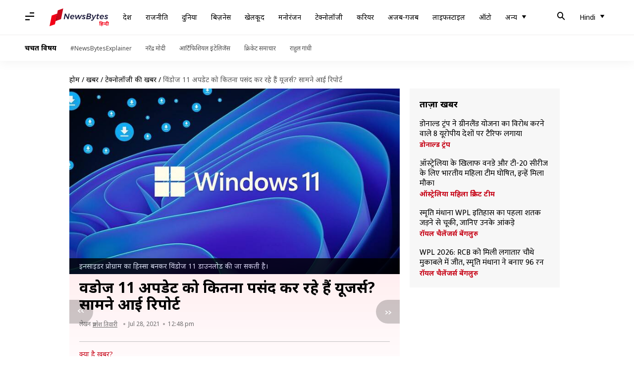

--- FILE ---
content_type: text/html; charset=UTF-8
request_url: https://hindi.newsbytesapp.com/news/science/microsoft-windows-11-downloads-shows-these-installation-numbers-in-a-survey/story
body_size: 26405
content:
<!DOCTYPE html>
<html lang="hi" class="styles-loading">
    <head>
        <meta http-equiv="Content-Type" content="text/html; charset=UTF-8" />
<title>विंडोज 11 अपडेट को कितना पसंद कर रहे हैं यूजर्स? सामने आई रिपोर्ट</title>
<meta name="viewport" content="width=device-width, initial-scale=1">
<meta name="description" content="सॉफ्टवेयर कंपनी माइक्रोसॉफ्ट विंडोज 11 लेकर आई है। अर्ली ऐक्सेस केवल उन यूजर्स को मिल रहा है, जो विंडोज इनसाइडर प्रोग्राम का हिस्सा बने हैं। नई रिपोर्ट में बताया गया है कि सर्वे में शामिल किए गए कुल कंप्यूटर्स में से एक प्रतिशत में पहले ही विंडोज 11 इंस्टॉल है।">
<meta name="keywords" content="windows 11, windows 11 downloads, windows 11 installation, windows 11 upgrade, windows 11 installs, windows 11 update, windows 11 release date, windows 11 release, microsoft windows 11, windows 11 roll back, windows 11 requirements, windows 11 release date 2021, windows 11 beta, windows 11 download, windows 11 install, microsoft, windows 11 system requirements, windows 11 requirements app, विंडोज 11, विंडोज 11 अपडेट, windows 11 compatibility, windows 11 requirements checker">
        <link rel="preconnect" href="https://securepubads.g.doubleclick.net/">
        <link rel="preconnect" href="https://aax.amazon-adsystem.com/">

                <link rel="preconnect" href="https://fonts.googleapis.com">
<link rel="preconnect" href="https://fonts.gstatic.com" crossorigin>


<link rel="nb-event" data-event="alpine:init" data-handler="libloader" data-as="css" data-assets_0="https://fonts.googleapis.com/css2?family=Mukta:wght@400;600&amp;family=Noto+Sans:wght@400;700&amp;display=swap"/>
        
                        <script type="application/ld+json">{"@context":"https://schema.org","@type":"NewsArticle","mainEntityOfPage":{"@type":"WebPage","@id":"https://hindi.newsbytesapp.com/news/science/microsoft-windows-11-downloads-shows-these-installation-numbers-in-a-survey/story"},"isPartOf":{"@type":"CreativeWork","name":"NewsBytes Hindi","url":"https://hindi.newsbytesapp.com"},"inLanguage":"hi","headline":"\u0935\u093f\u0902\u0921\u094b\u091c 11 \u0905\u092a\u0921\u0947\u091f \u0915\u094b \u0915\u093f\u0924\u0928\u093e \u092a\u0938\u0902\u0926 \u0915\u0930 \u0930\u0939\u0947 \u0939\u0948\u0902 \u092f\u0942\u091c\u0930\u094d\u0938? \u0938\u093e\u092e\u0928\u0947 \u0906\u0908 \u0930\u093f\u092a\u094b\u0930\u094d\u091f","description":"\u0938\u0949\u092b\u094d\u091f\u0935\u0947\u092f\u0930 \u0915\u0902\u092a\u0928\u0940 \u092e\u093e\u0907\u0915\u094d\u0930\u094b\u0938\u0949\u092b\u094d\u091f \u0935\u093f\u0902\u0921\u094b\u091c 11 \u0932\u0947\u0915\u0930 \u0906\u0908 \u0939\u0948\u0964 \u0905\u0930\u094d\u0932\u0940 \u0910\u0915\u094d\u0938\u0947\u0938 \u0915\u0947\u0935\u0932 \u0909\u0928 \u092f\u0942\u091c\u0930\u094d\u0938 \u0915\u094b \u092e\u093f\u0932 \u0930\u0939\u093e \u0939\u0948, \u091c\u094b \u0935\u093f\u0902\u0921\u094b\u091c \u0907\u0928\u0938\u093e\u0907\u0921\u0930 \u092a\u094d\u0930\u094b\u0917\u094d\u0930\u093e\u092e \u0915\u093e \u0939\u093f\u0938\u094d\u0938\u093e \u092c\u0928\u0947 \u0939\u0948\u0902\u0964 \u0928\u0908 \u0930\u093f\u092a\u094b\u0930\u094d\u091f \u092e\u0947\u0902 \u092c\u0924\u093e\u092f\u093e \u0917\u092f\u093e \u0939\u0948 \u0915\u093f \u0938\u0930\u094d\u0935\u0947 \u092e\u0947\u0902 \u0936\u093e\u092e\u093f\u0932 \u0915\u093f\u090f \u0917\u090f \u0915\u0941\u0932 \u0915\u0902\u092a\u094d\u092f\u0942\u091f\u0930\u094d\u0938 \u092e\u0947\u0902 \u0938\u0947 \u090f\u0915 \u092a\u094d\u0930\u0924\u093f\u0936\u0924 \u092e\u0947\u0902 \u092a\u0939\u0932\u0947 \u0939\u0940 \u0935\u093f\u0902\u0921\u094b\u091c 11 \u0907\u0902\u0938\u094d\u091f\u0949\u0932 \u0939\u0948\u0964","articleSection":"Science News","url":"https://hindi.newsbytesapp.com/news/science/microsoft-windows-11-downloads-shows-these-installation-numbers-in-a-survey/story","image":["https://i.cdn.newsbytesapp.com/hn/images/l24020210728113946.jpeg"],"datePublished":"2021-07-28T12:48:45+05:30","articleBody":"\u0938\u0949\u092b\u094d\u091f\u0935\u0947\u092f\u0930 \u0915\u0902\u092a\u0928\u0940 \u092e\u093e\u0907\u0915\u094d\u0930\u094b\u0938\u0949\u092b\u094d\u091f \u091c\u0942\u0928 \u092e\u0939\u0940\u0928\u0947 \u092e\u0947\u0902 \u0935\u093f\u0902\u0921\u094b\u091c 11 \u0911\u092a\u0930\u0947\u091f\u093f\u0902\u0917 \u0938\u093f\u0938\u094d\u091f\u092e \u0932\u0947\u0915\u0930 \u0906\u0908 \u0939\u0948\u0964   \u0928\u090f \u0935\u093f\u0902\u0921\u094b\u091c \u0935\u0930\u094d\u091c\u0928 \u0915\u093e \u0905\u0930\u094d\u0932\u0940 \u0910\u0915\u094d\u0938\u0947\u0938 \u0915\u0947\u0935\u0932 \u0909\u0928 \u092f\u0942\u091c\u0930\u094d\u0938 \u0915\u094b \u092e\u093f\u0932 \u0930\u0939\u093e \u0939\u0948, \u091c\u094b \u0935\u093f\u0902\u0921\u094b\u091c \u0907\u0928\u0938\u093e\u0907\u0921\u0930 \u092a\u094d\u0930\u094b\u0917\u094d\u0930\u093e\u092e \u0915\u093e \u0939\u093f\u0938\u094d\u0938\u093e \u092c\u0928\u0947 \u0939\u0948\u0902\u0964   \u0930\u093f\u092a\u094b\u0930\u094d\u091f \u092e\u0947\u0902 \u092c\u0924\u093e\u092f\u093e \u0917\u092f\u093e \u0939\u0948 \u0915\u093f \u0938\u0930\u094d\u0935\u0947 \u092e\u0947\u0902 \u0936\u093e\u092e\u093f\u0932 \u0915\u093f\u090f \u0917\u090f \u0915\u0941\u0932 \u0915\u0902\u092a\u094d\u092f\u0942\u091f\u0930\u094d\u0938 \u092e\u0947\u0902 \u0938\u0947 \u090f\u0915 \u092a\u094d\u0930\u0924\u093f\u0936\u0924 \u092e\u0947\u0902 \u092a\u0939\u0932\u0947 \u0939\u0940 \u0935\u093f\u0902\u0921\u094b\u091c 11 \u0907\u0902\u0938\u094d\u091f\u0949\u0932 \u0939\u0948\u0964   \u092f\u093e\u0928\u0940 \u0915\u093f \u092f\u0942\u091c\u0930\u094d\u0938 \u0928\u090f \u0935\u0930\u094d\u091c\u0928 \u0915\u094b \u0906\u091c\u092e\u093e\u0928\u0947 \u0915\u0947 \u0932\u093f\u090f \u0907\u0902\u0924\u091c\u093e\u0930 \u0928\u0939\u0940\u0902 \u0915\u0930\u0928\u093e \u091a\u093e\u0939\u0924\u0947 \u0914\u0930 \u0907\u0938\u0915\u093e \u0915\u094d\u0930\u0947\u091c \u0926\u0947\u0916\u0928\u0947 \u0915\u094b \u092e\u093f\u0932 \u0930\u0939\u093e \u0939\u0948\u0964  \u0915\u094d\u0930\u0949\u0938-\u092a\u094d\u0930\u092e\u094b\u0936\u0928 \u0928\u0947\u091f\u0935\u0930\u094d\u0915 \u092b\u0930\u094d\u092e \u0910\u0921\u0921\u094d\u092f\u0941\u092a\u094d\u0932\u0947\u0915\u094d\u0938 \u0915\u0940 \u0913\u0930 \u0938\u0947 60,000 PCs \u092a\u0930 \u0915\u093f\u090f \u0917\u090f \u0938\u0930\u094d\u0935\u0947 \u092e\u0947\u0902 \u0938\u093e\u092e\u0928\u0947 \u0906\u092f\u093e \u0939\u0948 \u0915\u093f \u0932\u0917\u092d\u0917 \u090f\u0915 \u092a\u094d\u0930\u0924\u093f\u0936\u0924 \u092f\u0942\u091c\u0930\u094d\u0938 \u092a\u0939\u0932\u0947 \u0939\u0940 \u0935\u093f\u0902\u0921\u094b\u091c 11 \u0915\u093e \u0907\u0928\u0938\u093e\u0907\u0921\u0930 \u092c\u093f\u0932\u094d\u0921 \u0907\u0902\u0938\u094d\u091f\u0949\u0932 \u0915\u0930 \u091a\u0941\u0915\u0947 \u0939\u0948\u0902\u0964   XDA \u0921\u093f\u0935\u0947\u0932\u092a\u0930\u094d\u0938 \u0915\u0940 \u0930\u093f\u092a\u094b\u0930\u094d\u091f \u092e\u0947\u0902 \u092c\u0924\u093e\u092f\u093e \u0917\u092f\u093e \u0939\u0948 \u0915\u093f \u0915\u0902\u092a\u0928\u0940 \u0928\u0947 \u0911\u092a\u0930\u0947\u091f\u093f\u0902\u0917 \u0938\u093f\u0938\u094d\u091f\u092e \u0935\u0930\u094d\u091c\u0928 \u0907\u0902\u0938\u094d\u091f\u0949\u0932\u0947\u0936\u0928 \u0938\u0947 \u091c\u0941\u0921\u093c\u093e \u0921\u093e\u091f\u093e \u0910\u0938\u0940 \u0915\u0930\u0940\u092c 5,000 \u0910\u092a\u094d\u0938 \u0915\u0940 \u092e\u0926\u0926 \u0938\u0947 \u091c\u0941\u091f\u093e\u092f\u093e \u0939\u0948, \u091c\u093f\u0928\u092e\u0947\u0902 \u0907\u0938\u0915\u093e \u0910\u0921\u0921\u094d\u092f\u0941\u092a\u094d\u0932\u0947\u0915\u094d\u0938 SDK 2 \u092f\u093e \u0907\u0938\u0938\u0947 \u0935\u093e\u0932\u093e \u0935\u0930\u094d\u091c\u0928 \u092e\u094c\u091c\u0942\u0926 \u0925\u093e\u0964  \u0930\u093f\u092a\u094b\u0930\u094d\u091f \u0938\u0947 \u091c\u0941\u0921\u093c\u093e \u0921\u093e\u091f\u093e 26 \u091c\u0941\u0932\u093e\u0908 \u0915\u094b \u091c\u0941\u091f\u093e\u092f\u093e \u0917\u092f\u093e \u0939\u0948, \u091c\u093f\u0938\u0915\u093e \u092e\u0924\u0932\u092c \u0939\u0948 \u0915\u093f \u092f\u0942\u091c\u0930\u094d\u0938 \u0915\u0947 \u0915\u0902\u092a\u094d\u092f\u0942\u091f\u0930\u094d\u0938 \u092e\u0947\u0902 \u0935\u093f\u0902\u0921\u094b\u091c 11 \u0907\u0928\u0938\u093e\u0907\u0921\u0930 \u092c\u093f\u0932\u094d\u0921 \u0907\u0902\u0938\u094d\u091f\u0949\u0932 \u0939\u0948\u0964   \u092e\u093e\u0907\u0915\u094d\u0930\u094b\u0938\u0949\u092b\u094d\u091f \u0915\u0940 \u0913\u0930 \u0938\u0947 \u0915\u094b\u0908 ISO \u0907\u0902\u0938\u094d\u091f\u0949\u0932\u0947\u0936\u0928 \u092b\u093e\u0907\u0932 \u0936\u0947\u092f\u0930 \u0928\u0939\u0940\u0902 \u0915\u0940 \u0939\u0948, \u0910\u0938\u0947 \u092e\u0947\u0902 \u092f\u0942\u091c\u0930\u094d\u0938 \u0915\u0947 \u092a\u093e\u0938 \u0935\u093f\u0902\u0921\u094b\u091c 11 \u0921\u093e\u0909\u0928\u0932\u094b\u0921 \u0915\u0930\u0928\u0947 \u0915\u093e \u0906\u0927\u093f\u0915\u093e\u0930\u093f\u0915 \u0924\u0930\u0940\u0915\u093e \u0935\u093f\u0902\u0921\u094b\u091c \u0907\u0928\u0938\u093e\u0907\u0921\u0930 \u092a\u094d\u0930\u094b\u0917\u094d\u0930\u093e\u092e \u0915\u093e \u0939\u093f\u0938\u094d\u0938\u093e \u092c\u0928\u0915\u0930 \u0905\u092a\u0921\u0947\u091f \u0915\u0947 \u091c\u0930\u093f\u090f \u092a\u094d\u0930\u0940-\u0930\u093f\u0932\u0940\u091c \u0935\u0930\u094d\u091c\u0928 \u0907\u0902\u0938\u094d\u091f\u0949\u0932 \u0915\u0930\u0928\u093e \u0939\u0948\u0964   \u092e\u093e\u0907\u0915\u094d\u0930\u094b\u0938\u0949\u092b\u094d\u091f \u0915\u0940 \u092e\u093e\u0928\u0947\u0902 \u0924\u094b 1.3 \u092c\u093f\u0932\u093f\u092f\u0928 \u0938\u0947 \u091c\u094d\u092f\u093e\u0926\u093e \u092f\u0942\u091c\u0930\u094d\u0938 \u0935\u093f\u0902\u0921\u094b\u091c 10 \u0915\u093e \u0907\u0938\u094d\u0924\u0947\u092e\u093e\u0932 \u0915\u0930 \u0930\u0939\u0947 \u0939\u0948\u0902\u0964  \u0938\u0930\u094d\u0935\u0947 \u0930\u093f\u092a\u094b\u0930\u094d\u091f \u092e\u0947\u0902 \u0935\u093f\u0902\u0921\u094b\u091c 11 \u0907\u0902\u0938\u094d\u091f\u0949\u0932\u0947\u0936\u0928 \u0915\u0947 \u0905\u0932\u093e\u0935\u093e \u0935\u093f\u0902\u0921\u094b\u091c 10 \u092f\u0942\u091c\u0930\u094d\u0938 \u0915\u094b \u0926\u093f\u090f \u091c\u093e \u0930\u0939\u0947 \u0905\u092a\u0921\u0947\u091f\u094d\u0938 \u0915\u093e \u092d\u0940 \u091c\u093f\u0915\u094d\u0930 \u0915\u093f\u092f\u093e \u0917\u092f\u093e \u0939\u0948\u0964   \u0907\u0938\u092e\u0947\u0902 \u092c\u0924\u093e\u092f\u093e \u0917\u092f\u093e \u0939\u0948 \u0915\u093f \u0939\u0930 \u0938\u093e\u0932 \u0926\u094b \u092c\u093e\u0930 \u0939\u094b\u0928\u0947 \u0935\u093e\u0932\u0947 \u0928\u090f \u0930\u093f\u0932\u0940\u091c \u0915\u0947 \u0938\u093e\u0925 \u0935\u093f\u0902\u0921\u094b\u091c 10 \u0905\u092a\u0921\u0947\u091f\u094d\u0938 \u092a\u0939\u0932\u0947 \u0938\u0947 \u0924\u0947\u091c \u0939\u0941\u090f \u0939\u0948\u0902\u0964   \u0905\u092a\u094d\u0930\u0948\u0932 \u092e\u0947\u0902 \u0936\u0947\u092f\u0930 \u0915\u0940 \u0917\u0908 \u0930\u093f\u092a\u094b\u0930\u094d\u091f \u092e\u0947\u0902 \u0915\u0939\u093e \u0917\u092f\u093e \u0925\u093e \u0915\u093f \u0935\u093f\u0902\u0921\u094b\u091c 10 \u0935\u0930\u094d\u091c\u0928 2004 (\u092e\u0908, 2020) \u0938\u092c\u0938\u0947 \u091c\u094d\u092f\u093e\u0926\u093e \u0907\u0938\u094d\u0924\u0947\u092e\u093e\u0932 \u0939\u094b \u0930\u0939\u093e \u0939\u0948\u0964   \u092c\u093e\u0926 \u092e\u0947\u0902 \u0935\u093f\u0902\u0921\u094b\u091c 10 20H2 \u0928\u0947 (\u0905\u0915\u094d\u091f\u0942\u092c\u0930, 2020) \u0928\u0947 \u0907\u0938\u0915\u0940 \u091c\u0917\u0939 \u0932\u0940\u0964  \u0932\u0947\u091f\u0947\u0938\u094d\u091f \u0935\u093f\u0902\u0921\u094b\u091c 11 \u0905\u092a\u0921\u0947\u091f \u091a\u093e\u0939\u093f\u090f \u0924\u094b \u0906\u092a \u0935\u093f\u0902\u0921\u094b\u091c \u0907\u0928\u0938\u093e\u0907\u0921\u0930 \u092a\u094d\u0930\u094b\u0917\u094d\u0930\u093e\u092e \u0915\u093e \u0939\u093f\u0938\u094d\u0938\u093e \u092c\u0928 \u0938\u0915\u0924\u0947 \u0939\u0948\u0902\u0964   \u0907\u0938\u0915\u0947 \u092c\u093e\u0926 \u0928\u090f \u0911\u092a\u0930\u0947\u091f\u093f\u0902\u0917 \u0938\u093f\u0938\u094d\u091f\u092e \u0915\u093e \u091f\u094d\u0930\u093e\u092f\u0932 \u0935\u0930\u094d\u091c\u0928 \u0921\u093e\u0909\u0928\u0932\u094b\u0921 \u0915\u0930\u0928\u0947 \u0915\u093e \u0935\u093f\u0915\u0932\u094d\u092a \u0906\u092a\u0915\u094b \u092e\u093f\u0932 \u091c\u093e\u090f\u0917\u093e   \u092e\u093e\u0907\u0915\u094d\u0930\u094b\u0938\u0949\u092b\u094d\u091f \u091a\u093e\u0939\u0924\u0940 \u0939\u0948 \u0915\u093f \u0915\u0941\u091b \u092f\u0942\u091c\u0930\u094d\u0938 \u091c\u0928\u0930\u0932 \u092a\u092c\u094d\u0932\u093f\u0915 \u0915\u0947 \u0932\u093f\u090f \u0935\u093f\u0902\u0921\u094b\u091c 11 \u0930\u093f\u0932\u0940\u091c \u0939\u094b\u0928\u0947 \u0938\u0947 \u092a\u0939\u0932\u0947 \u0907\u0938\u0915\u0947 \u0905\u0930\u094d\u0932\u0940 \u092c\u093f\u0932\u094d\u0921\u094d\u0938 \u0915\u0940 \u091f\u0947\u0938\u094d\u091f\u093f\u0902\u0917 \u0915\u0930\u0947\u0902\u0964   \u092c\u0924\u093e \u0926\u0947\u0902, \u0907\u0938 \u0935\u093f\u0902\u0921\u094b\u091c \u0907\u0928\u0938\u093e\u0907\u0921\u0930 \u092a\u094d\u0930\u094b\u0917\u094d\u0930\u093e\u092e \u0915\u093e \u092e\u0915\u0938\u0926 \u0935\u093f\u0902\u0921\u094b\u091c \u0911\u092a\u0930\u0947\u091f\u093f\u0902\u0917 \u0938\u093f\u0938\u094d\u091f\u092e \u0915\u0947 \u0905\u0930\u094d\u0932\u0940 \u092c\u093f\u0932\u094d\u0921\u094d\u0938 \u0915\u094b \u091f\u0947\u0938\u094d\u091f \u0915\u0930\u0928\u093e \u0939\u0948\u0964  \u0922\u0947\u0930\u094b\u0902 \u092f\u0942\u091c\u0930\u094d\u0938 \u0935\u093f\u0902\u0921\u094b\u091c 11 \u0921\u093e\u0909\u0928\u0932\u094b\u0921 \u0915\u0930\u0928\u0947 \u0915\u0947 \u0935\u0948\u0915\u0932\u094d\u092a\u093f\u0915 \u0924\u0930\u0940\u0915\u0947 \u0906\u091c\u092e\u093e \u0930\u0939\u0947 \u0939\u0948\u0902 \u0914\u0930 \u0925\u0930\u094d\u0921-\u092a\u093e\u0930\u094d\u091f\u0940 \u091f\u0942\u0932\u094d\u0938 \u092a\u0930 \u092d\u0930\u094b\u0938\u093e \u0915\u0930 \u0930\u0939\u0947 \u0939\u0948\u0902\u0964   \u092c\u0940\u0924\u0947 \u0926\u093f\u0928\u094b\u0902 \u0938\u093e\u092e\u0928\u0947 \u0906\u092f\u093e \u0939\u0948 \u0915\u093f \u0925\u0930\u094d\u0921-\u092a\u093e\u0930\u094d\u091f\u0940 \u0938\u094b\u0930\u094d\u0938\u0947\u091c \u0914\u0930 \u0935\u0947\u092c\u0938\u093e\u0907\u091f\u094d\u0938 \u0938\u0947 \u0935\u093f\u0902\u0921\u094b\u091c 11 \u0907\u0902\u0938\u094d\u091f\u0949\u0932\u0930 \u0921\u093e\u0909\u0928\u0932\u094b\u0921 \u0915\u0930\u0928\u0947 \u0915\u0940 \u0915\u094b\u0936\u093f\u0936 \u092e\u0947\u0902 \u092f\u0942\u091c\u0930\u094d\u0938 \u092e\u093e\u0932\u0935\u0947\u092f\u0930 \u0915\u093e \u0936\u093f\u0915\u093e\u0930 \u092c\u0928 \u0930\u0939\u0947 \u0939\u0948\u0902\u0964   \u091c\u0930\u0942\u0930\u0940 \u0939\u0948 \u0915\u093f \u0915\u0947\u0935\u0932 \u092e\u093e\u0907\u0915\u094d\u0930\u094b\u0938\u0949\u092b\u094d\u091f \u0915\u0940 \u0935\u0947\u092c\u0938\u093e\u0907\u091f \u0938\u0947 \u0939\u0940 \u0928\u092f\u093e \u0935\u0930\u094d\u091c\u0928 \u0921\u093e\u0909\u0928\u0932\u094b\u0921 \u0915\u093f\u092f\u093e \u091c\u093e\u090f \u092f\u093e \u092b\u093f\u0930 \u0906\u092a \u0905\u0915\u094d\u091f\u0942\u092c\u0930 \u0915\u0947 \u092c\u093e\u0926 \u0938\u094d\u091f\u0947\u092c\u0932 \u0905\u092a\u0921\u0947\u091f \u092e\u093f\u0932\u0928\u0947 \u0915\u093e \u0907\u0902\u0924\u091c\u093e\u0930 \u0915\u0930 \u0938\u0915\u0924\u0947 \u0939\u0948\u0902\u0964  \u0935\u093f\u0902\u0921\u094b\u091c 11 \u0921\u093e\u0909\u0928\u0932\u094b\u0921 \u0915\u0930\u0928\u0947 \u0915\u0947 \u0932\u093f\u090f \u0915\u0902\u092a\u0928\u0940 \u0928\u0947 \u0915\u0941\u091b \u0938\u093f\u0938\u094d\u091f\u092e \u0930\u093f\u0915\u094d\u0935\u093e\u092f\u0930\u092e\u0947\u0902\u091f\u094d\u0938 \u092c\u0924\u093e\u0908 \u0939\u0948\u0902\u0964 \u0906\u092a\u0915\u0947 \u0938\u093f\u0938\u094d\u091f\u092e \u092e\u0947\u0902 64 \u092c\u093f\u091f \u092a\u094d\u0930\u094b\u0938\u0947\u0938\u0930, 4GB \u0930\u0948\u092e \u0914\u0930 \u0915\u092e \u0938\u0947 \u0915\u092e 64GB \u0938\u094d\u091f\u094b\u0930\u0947\u091c \u0939\u094b\u0928\u093e \u091a\u093e\u0939\u093f\u090f\u0964 \u0906\u092a \u092e\u093e\u0907\u0915\u094d\u0930\u094b\u0938\u0949\u092b\u094d\u091f \u0915\u0940 PC \u0939\u0947\u0932\u094d\u0925 \u0910\u092a \u0921\u093e\u0909\u0928\u0932\u094b\u0921 \u0915\u0930 \u092e\u093f\u0928\u093f\u092e\u092e \u0930\u093f\u0915\u094d\u0935\u093e\u092f\u0930\u092e\u0947\u0902\u091f\u094d\u0938 \u091a\u0947\u0915 \u0915\u0930 \u0938\u0915\u0924\u0947 \u0939\u0948\u0902\u0964","author":{"@type":"Person","name":"\u092a\u094d\u0930\u093e\u0923\u0947\u0936 \u0924\u093f\u0935\u093e\u0930\u0940","url":"https://hindi.newsbytesapp.com/author/%E0%A4%AA%E0%A5%8D%E0%A4%B0%E0%A4%BE%E0%A4%A3%E0%A5%87%E0%A4%B6/161","sameAs":["https://twitter.com/spdpranesh","https://www.linkedin.com/in/spdpranesh"],"email":"pranesh.tiwari@newsbytesapp.com"},"publisher":{"@type":"NewsMediaOrganization","name":"NewsBytes Hindi","url":"https://hindi.newsbytesapp.com","logo":{"@type":"ImageObject","url":"https://cf-cdn.newsbytesapp.com/assets/images/google_news_logo_hi.png","width":347,"height":60},"sameAs":["https://www.facebook.com/newsbyteshindi","https://twitter.com/newsbyteshindi","https://www.linkedin.com/company/newsbytes"]},"associatedMedia":{"@type":"ImageObject","url":"https://i.cdn.newsbytesapp.com/hn/images/l24020210728113946.jpeg","caption":"\u0907\u0928\u0938\u093e\u0907\u0921\u0930 \u092a\u094d\u0930\u094b\u0917\u094d\u0930\u093e\u092e \u0915\u093e \u0939\u093f\u0938\u094d\u0938\u093e \u092c\u0928\u0915\u0930 \u0935\u093f\u0902\u0921\u094b\u091c 11 \u0921\u093e\u0909\u0928\u0932\u094b\u0921 \u0915\u0940 \u091c\u093e \u0938\u0915\u0924\u0940 \u0939\u0948\u0964","width":1440,"height":810}}</script>
                        
        <style type="text/css">
        :root{--primary-font: "Mukta", Helvetica, Arial, sans-serif;--secondary-font: "Noto Sans", Helvetica, Arial, sans-serif;--tertiary-font: "Noto Sans", Helvetica, Arial, sans-serif}

                            html.styles-loading>body>*{display:none;}html.styles-loading .page-loader{display:flex}html .page-loader{display:none}.page-loader{position:fixed;top:0;bottom:0;left:0;right:0;z-index:10;height:100vh;width:100vw;align-items:center;justify-content:center;overflow:hidden;background-color:#fff;display:flex}
.mld{padding: 0 1.25rem;font-size: 22px;font-weight: 700;color: #c7091b !important;}

                          
        
                </style>
        
                
        <script type="text/javascript">
          try {
            var ced=function(e){try{window.dispatchEvent(e)}catch(t){enf("s4a",t),console.error(t)}},ce=function(e,t){return new CustomEvent(e,{detail:t,bubbles:!0,cancelable:!0,composed:!1})};
            window.addEventListener("fcp", () => {
                window.dma = true;
            });
            
          } catch(e) {enf('headerscript',e)}
        </script>

                        <link as="style" rel="preload" integrity="sha384-cN6MpUZyObSm0/DhWUcOsb5TWqdn5GMVCLJDS8ACovNkBnKpErGFCCEqxo+iW0I0" href="https://cf-cdn.newsbytesapp.com/assets/dynamic/build/timeline-v3b.B7Y7ksSe.css" crossorigin="anonymous" onload="this.onload=null;this.rel='stylesheet';document.getElementsByTagName('html').item(0).classList.remove('styles-loading');" onerror="this.onerror=null;navigator.serviceWorker?.controller?.postMessage({type:'CACHE_PURGE',error: {url:this.href}});if(window.dma)ced(ce('ie-0'));else{window.addEventListener('fcp', () => {ced(ce('ie-0'))});}"/>

        <link rel="nb-event" data-as="css" data-event="ie-0" data-handler="renderloader" data-policy="once" data-assets_0="https://cf-cdn.newsbytesapp.com/assets/dynamic/build/timeline-v3b.B7Y7ksSe.css?cb=0" data-integrity_0="sha384-cN6MpUZyObSm0/DhWUcOsb5TWqdn5GMVCLJDS8ACovNkBnKpErGFCCEqxo+iW0I0" data-log_0="true"/>
                                        <meta property="og:site_name" content="NewsBytes">
<meta property="og:type" content="article">
<meta property="og:title" content="विंडोज 11 अपडेट को कितना पसंद कर रहे हैं यूजर्स? सामने आई रिपोर्ट">
<meta property="og:description" content="सॉफ्टवेयर कंपनी माइक्रोसॉफ्ट विंडोज 11 लेकर आई है। अर्ली ऐक्सेस केवल उन यूजर्स को मिल रहा है, जो विंडोज इनसाइडर प्रोग्राम का हिस्सा बने हैं। नई रिपोर्ट में बताया गया है कि सर्वे में शामिल किए गए कुल कंप्यूटर्स में से एक प्रतिशत में पहले ही विंडोज 11 इंस्टॉल है।">
<meta property="og:url" content="https://hindi.newsbytesapp.com/news/science/microsoft-windows-11-downloads-shows-these-installation-numbers-in-a-survey/story">
<meta property="og:image" content="https://i.cdn.newsbytesapp.com/hn/images/l24020210728113946.jpeg">
<meta property="og:image:width" content="1440" />
<meta property="og:image:height" content="810" />
<meta name="robots" content="max-image-preview:large">
<meta property="twitter:card" content="summary_large_image">
<meta property="twitter:site" content="@newsbytesapp">
<meta property="twitter:title" content="विंडोज 11 अपडेट को कितना पसंद कर रहे हैं यूजर्स? सामने आई रिपोर्ट">
<meta property="twitter:description" content="सॉफ्टवेयर कंपनी माइक्रोसॉफ्ट विंडोज 11 लेकर आई है। अर्ली ऐक्सेस केवल उन यूजर्स को मिल रहा है, जो विंडोज इनसाइडर प्रोग्राम का हिस्सा बने हैं। नई रिपोर्ट में बताया गया है कि सर्वे में शामिल किए गए कुल कंप्यूटर्स में से एक प्रतिशत में पहले ही विंडोज 11 इंस्टॉल है।">
<meta property="twitter:url" content="https://hindi.newsbytesapp.com/news/science/microsoft-windows-11-downloads-shows-these-installation-numbers-in-a-survey/story">
<meta property="twitter:image" content="https://i.cdn.newsbytesapp.com/hn/images/l24020210728113946.jpeg">
<meta property="fb:pages" content="681371421973844" />
<meta name="pocket-site-verification" content="c9aeb5661f69e37caab618602e7539" />
<meta name="application-name" content="NewsBytes - Your Daily News Digest">

        <meta name="mobile-web-app-capable" content="yes" />
<meta name="theme-color" content="#ffffff"/>
<link rel="manifest" href="/manifest.json" />
<link rel="shortcut icon" href="/favicon.ico" type="image/x-icon" />
<link rel="icon" type="image/png" href="https://cf-cdn.newsbytesapp.com/assets/icons/2/favicon-16x16.png" sizes="16x16" />
<link rel="apple-touch-icon" sizes="57x57" href="https://cf-cdn.newsbytesapp.com/assets/icons/2/apple-touch-icon-57x57.png" />
<link rel="apple-touch-icon" sizes="60x60" href="https://cf-cdn.newsbytesapp.com/assets/icons/2/apple-touch-icon-60x60.png" />
<link rel="apple-touch-icon" sizes="72x72" href="https://cf-cdn.newsbytesapp.com/assets/icons/2/apple-touch-icon-72x72.png" />
<link rel="apple-touch-icon" sizes="76x76" href="https://cf-cdn.newsbytesapp.com/assets/icons/2/apple-touch-icon-76x76.png" />
<link rel="apple-touch-icon" sizes="114x114" href="https://cf-cdn.newsbytesapp.com/assets/icons/2/apple-touch-icon-114x114.png" />
<link rel="apple-touch-icon" sizes="120x120" href="https://cf-cdn.newsbytesapp.com/assets/icons/2/apple-touch-icon-120x120.png" />
<link rel="apple-touch-icon" sizes="144x144" href="https://cf-cdn.newsbytesapp.com/assets/icons/2/apple-touch-icon-144x144.png" />
<link rel="apple-touch-icon" sizes="152x152" href="https://cf-cdn.newsbytesapp.com/assets/icons/2/apple-touch-icon-152x152.png" />
<link rel="apple-touch-icon" sizes="180x180" href="https://cf-cdn.newsbytesapp.com/assets/icons/2/apple-touch-icon-180x180.png" />
<link rel="apple-touch-startup-image" media="(-webkit-device-pixel-ratio: 1)" href="https://cf-cdn.newsbytesapp.com/assets/icons/2/apple-touch-icon-512x512.png" />
<link rel="apple-touch-startup-image" media="(-webkit-device-pixel-ratio: 2)" href="https://cf-cdn.newsbytesapp.com/assets/icons/2/apple-touch-icon-1024x1024.png" />
<meta name="apple-mobile-web-app-capable" content="yes" />
<meta name="apple-mobile-web-app-status-bar-style" content="black-translucent" />
<link rel="icon" type="image/png" href="https://cf-cdn.newsbytesapp.com/assets/icons/2/favicon-32x32.png" sizes="32x32" />
<link rel="icon" type="image/png" href="https://cf-cdn.newsbytesapp.com/assets/icons/2/favicon-96x96.png" sizes="96x96" />
<link rel="icon" type="image/png" href="https://cf-cdn.newsbytesapp.com/assets/icons/2/android-chrome-192x192.png" sizes="192x192" />
<link rel="icon" type="image/png" sizes="240x240" href="https://cf-cdn.newsbytesapp.com/assets/icons/2/android-chrome-240x240.png" sizes="240x240" />
<meta name="msapplication-TileImage" content="https://cf-cdn.newsbytesapp.com/assets/icons/2/apple-touch-icon-144x144.png" />
<meta name="msapplication-TileColor" content="#ffffff" />
<meta name="msapplication-config" content="/browserconfig.xml" />
<meta name="msapplication-square70x70logo" content="https://cf-cdn.newsbytesapp.com/icons/smalltile.png" />
<meta name="msapplication-square150x150logo" content="https://cf-cdn.newsbytesapp.com/icons/mediumtile.png" />
<meta name="msapplication-square310x310logo" content="https://cf-cdn.newsbytesapp.com/icons/largetile.png" />
<meta name="msapplication-navbutton-color" content="#ffffff" />
        <link rel="preload" as="image" href="https://i.cdn.newsbytesapp.com/hn/images/l24020210728113946.jpeg?tr=w-480" />
<link rel="alternate" href="android-app://com.newsbytesapp.hindi/newsbytes/timeline/Science/36188/188465" />
<meta name="robots" content="max-image-preview:large">
                        <link rel="canonical" href="https://hindi.newsbytesapp.com/news/science/microsoft-windows-11-downloads-shows-these-installation-numbers-in-a-survey/story" />
                

        <script type="text/javascript">
                      window.dataLayer = window.dataLayer || [];window.dataLayer.push({ "gtm.start": new Date().getTime(), event: "gtm.js" });
                    window.nb_debug = false;
          window.nblocale = "hi";
          window.partner = new URLSearchParams(window.location.search).get('utm_medium') || "nb";
          window.nla = (a, b) => {return (a === null || a === undefined) ? b : a;};
          window.log = (typeof Proxy != 'undefined') ? new Proxy([], {set: (e, i, n) => {e[i] = n;if(typeof n != 'number') dispatchEvent(new CustomEvent('custom_log', { detail: n, bubbles: true, cancelable: true, composed: false }));return true;}}) : [];
          !function(){var _pL=console.log;var _pE=console.error;var _pW=console.warn;log=log || [];console.log=function (...args) {let dt=`[${(new Date()).toISOString()}]`;log.push([dt, Date.now(), 'log', ...args]);window.nb_debug && _pL.apply(console, [dt, ...args]);};console.error=function (...args) {let dt=`[${(new Date()).toISOString()}]`;log.push([dt, Date.now(), 'err', ...args]);nb_debug && _pE.apply(console, [dt, ...args]);};console.warn=function (...args) {let dt=`[${(new Date()).toISOString()}]`;log.push([dt, Date.now(), 'warn', ...args]);nb_debug && _pW.apply(console, [dt, ...args]);};}();console.log("Started loading");
          window._nb_isBot = (() => {return ((navigator.webdriver === true) || /bot|crawler|spider|crawling|googleother/i.test(navigator.userAgent) || /HeadlessChrome/.test(navigator.userAgent) );})();
          function collect(i, j) {if (window._nb_isBot) {return;}let v = 219, m = new Date().getMonth();let s = new URLSearchParams(j).toString(), sw = window._nb_hasSW;s = s ? '&'+s : '';fetch('/js/collect.' + v + m + '.js?id=' + i + s + "&sw=" + sw + '&partner=' + (window.partner || 'nb') + '&cb=' + Date.now()).catch((err) => {console.log(err)});}
          function enf(nm, e) {collect('tc', {fl:nm,n:e.name,m:e.message})}
          window.__camreadycalled = 0;
        </script>
        <script type="text/javascript">
          !function(e,t,r){function gpterrev(r,o,n){!function setgu(){let r=t.getElementsByTagName("script");for(let t=0;t<r.length;t++){let o=r[t].getAttribute("src");if(o&&o.includes("gpt.js")){e.nbgsu=o;break}}}(),dispatchEvent(new CustomEvent("gpt_error",{detail:{message:o,code:r,url:e.nbgsu,level:n},bubbles:!0,cancelable:!0,composed:!1}))}e.setCookie=function(e,r,o){const n=new Date;n.setTime(n.getTime()+24*o*60*60*1e3);let p="expires="+n.toUTCString();t.cookie=e+"="+r+";"+p+";path=/"},e.getCookie=function(e){let r=e+"=",o=t.cookie.split(";");for(let t=0;t<o.length;t++){let e=o[t];for(;" "==e.charAt(0);)e=e.substring(1);if(0==e.indexOf(r))return e.substring(r.length,e.length)}return""},e.haveCookie=function(t){return""!==e.getCookie(t)},e.deleteCookie=function(e){t.cookie=e+"=;expires=Thu, 01 Jan 1970 00:00:01 GMT;path=/;"},e.addEventListener("custom_log",function(e){var t=e.detail[3];"string"==typeof t&&(t.includes("https://developers.google.com/publisher-tag")||t.includes("[GPT] 403 HTTP Response")||t.includes("expired version"))&&gpterrev("gpte-dep",t,e.detail[2])}),e.addEventListener("gpt_error",function(t){var o,n;t.detail.partner=e.partner,null==(n=null==(o=null==r?void 0:r.serviceWorker)?void 0:o.controller)||n.postMessage({type:"GPT_ERROR",error:t.detail})}),e.addEventListener("error",function(e){(e.message.includes("https://developers.google.com/publisher-tag")||e.message.includes("[GPT] 403 HTTP Response")||e.message.includes("expired version"))&&gpterrev("gpte-dep",e.message,"errw")})}(window,document,navigator);

        </script>
        <script type="text/javascript">
          !function(t,r){const e=["utm_source","utm_medium","partner"],a={};t.location.search.slice(1).split("&").forEach(t=>{const[r,n]=t.split("="),i=r?r.toLowerCase():"";e.includes(i)&&(a[i]=n||"")}),t.filteredQueryParams=e.filter(r=>("redirect"===t.partner&&(a.utm_medium="default"),a.hasOwnProperty(r))).map(t=>`${t}=${a[t]}`).join("&");let n=""===t.filteredQueryParams?"":"?"+t.filteredQueryParams;t.fullurl=String(t.location.href),["t","trans"].includes(a.utm_medium)&&r.documentElement.classList.add("v3a");var i=t.location.search.substring(1).split("&"),o={};history.replaceState(null,r.title,t.location.origin+t.location.pathname+n);for(var u=0;u<i.length;u++){var c=i[u];if(c){var f=c.split("=");if(f.length>=2){var l=f[0].toLowerCase(),m=f[1];o[l]=m}}}for(var d in delete o.partner,!o.page_from&&t.haveCookie&&t.haveCookie("page_from")&&(o.page_from=t.getCookie("page_from")),o)o.hasOwnProperty(d)&&(t[d]=o[d]);r.addEventListener("click",function(r){const e=r.target.closest(".clickable-target");if(!e)return;let a=e.getAttribute("data-url");a&&(0!==a.indexOf("http")&&(a=t.location.protocol+"//"+t.location.host+a),a=a+"?"+filteredQueryParams,setTimeout(function(){t.location.href=a},200))})}(window,document);

        </script>
        <script type="text/javascript">
          
                              ((t,e,n)=>{Promise.allSettled||(Promise.allSettled=function(t){return new Promise((e,n)=>{let r=[],i=0,o=t.length;t.forEach((t,n)=>{var s,a;s=t,a=n,Promise.resolve(s).then(t=>{r[a]={status:"fulfilled",value:t}},t=>{r[a]={status:"rejected",reason:t}}).finally(()=>{++i===o&&e(r)})})})});var r=!1;Object.defineProperty(t,"scriptloader",{value:function(t,e,n){this.init(t,e,n)},writable:!1,configurable:!1}),scriptloader.prototype={init:function(t){this.t=t.toLowerCase(),this.retries={},this.max_retries=100,this.tries={},this.times={}},push:function(n){let r=this.createElement(n);this.tries[n.s]=1+t.nla(this.tries[n.s],0),this.times[n.s]=t.nla(this.times[n.s],{s:[],e:[],r:[]}),this.times[n.s].s.push((new Date).getTime()),e.head.appendChild(r)},createElement:function(t){return"script"===this.t?this.createScript(t):"style"===this.t?this.createStyle(t):this.createScript(t)},createStyle:function(t){let n=e.createElement("link");n.as="style",n.rel="stylesheet",n.href=t.s,t.i&&(n.integrity=t.i,n.crossOrigin="anonymous"),void 0!==t.o&&this.onloadCb(t,n);var r=this;return n.onerror=()=>{r.errorCb(t,n)},n},createScript:function(t){t=o(t);let n=e.createElement("script");t.d?n.defer=!0:n.async=!0,n.src=t.s,t.i&&(n.integrity=t.i,n.crossOrigin="anonymous"),this.onloadCb(t,n);var r=this;return n.onerror=()=>{r.errorCb(t,n)},n},removeRetryMark:function(t,e){this.retries[t.s]&&(this.notify(t.s),delete this.retries[t.s]),this.times[t.s].r.push("s")},onloadCb:function(e,n){var r=this;n.addEventListener("load",function(){r.times[e.s].e.push((new Date).getTime()),e.r&&"function"==typeof e.rf?t.setTimeout(function(){e.rf()?(r.setRetryWithTimeout(e,n,1),r.times[e.s].r.push("e")):r.removeRetryMark(e,n)},e.rfd):r.removeRetryMark(e,n),e.d&&e.o&&e.o()}),e.d||e.o&&e.o()},errorCb:function(t,e){t.e&&t.e(),t.r&&this.setRetryWithTimeout(t,e,0),this.times[t.s].e.push((new Date).getTime()),this.times[t.s].r.push("e")},setRetryWithTimeout:function(e,n,r){if(this.retries[e.s]||(this.retries[e.s]=0),this.retries[e.s]++,!(this.retries[e.s]>=this.max_retries)){var i=this;t.setTimeout(()=>{e.d?i.push(e):i.push({s:e.s,d:!1,r:e.r,rf:e.rf,rfd:e.rfd})},Math.max(0,s(this.retries[e.s])-r*e.rfd))}},notify:function(e){var r,i;const o=e.split("/").pop().split("?")[0];null==(i=null==(r=null==n?void 0:n.serviceWorker)?void 0:r.controller)||i.postMessage({type:"SCRIPT_ERROR",error:{code:`nw-err-${o}`,message:`Successful retry tag on error: ${e}`,partner:t.partner,level:"err"}})},seq:function(e,n){if(1==e.length){const r="string"==typeof e[0],i=r?e[0]:e[0].s,o=!!r||e[0].d,s=!!r||t.nla(e[0].r,!0),a=r?void 0:t.nla(e[0].rf,void 0),c=r?0:t.nla(e[0].rfd,0),l=r?void 0:t.nla(e[0].i,void 0),d=r?void 0:t.nla(e[0].e,void 0);return void this.push({s:i,d:o,o:function(){n&&n()},r:s,rf:a,rfd:c,i:l,e:d})}if(e.length>1){var r=e.splice(-1),i=this;const o="string"==typeof r[0],s=o?r[0]:r[0].s,a=!!o||r[0].d,c=!!o||t.nla(r[0].r,!0),l=o?void 0:t.nla(r[0].rf,void 0),d=o?0:t.nla(r[0].rfd,0),u=o?void 0:t.nla(e[0].i,void 0),f=o?void 0:t.nla(r[0].e,void 0);this.seq(e,function(){i.push({s:s,d:a,o:function(){n&&n()},r:c,rf:l,rfd:d,i:u,e:f})})}},getP:function(){const t={};for(const e in this.times){const n=this.times[e],r=n.s.length,o=i(e).split("").join("-"),s={success:[],failure:[]};for(let t=0;t<n.e.length&&!(t>=n.s.length);t++){const e=n.s[t],r=n.e[t]-e;t<n.r.length&&("s"===n.r[t]?s.success.push(r):s.failure.push(r))}const a=t=>0===t.length?null:t.reduce((t,e)=>t+e,0)/t.length;t[o]={t:r,sc:s.success.length,sa:a(s.success),fc:s.failure.length,fa:a(s.failure)}}return t}},t._nb_stSl=new t.scriptloader("style"),t._nb_scSl=new t.scriptloader("script");const SLObject=e=>"style"==e.toLowerCase()?t._nb_stSl:t._nb_scSl,i=t=>t.split("?").shift().split("#").shift().split("/").pop(),o=e=>(e.rf||r||"pubads_impl.js"==i(e.s)&&(e.rf=function(){var e;return!(null==(e=null==t?void 0:t.googletag)?void 0:e.pubadsReady)},e.rfd=700,e.r=!0,r=!0),e),s=t=>700+200*(t-1),a=function(){var e=["ipad","iphone","mac"];if(n.platform)for(;e.length;)if(n.platform.toLowerCase().indexOf(e.pop())>=0)return!t.MSStream;return!1},c=(()=>{const libloader=(e,n)=>{var r=SLObject("css"==n.as?"style":"script");const i=[],o=t.nla(n.defer,"true"),s=t.nla(n.log,"false"),a=t.nla(n.oce,"");for(const c of Object.keys(n).sort())if(c.startsWith("assets_")){let e=c.replace("assets_",""),r=t.nla(n["defer_"+e],o),a=t.nla(n["log_"+e],s),l=t.nla(n["integrity_"+e],void 0);i.push({s:n[c],d:"true"==r,r:"true"==a,i:l})}r.seq(i,()=>{n.onComplete&&n.onComplete(),a&&t.dispatchEvent(new CustomEvent(a,{detail:a,bubbles:!0,cancelable:!0,composed:!1}))})};return{libloader:libloader,renderloader:(t,n)=>{const r="styles-loading",i=e.getElementsByTagName("html").item(0).classList,o=e.getElementsByTagName("body").item(0).classList;n.timer?n.onComplete=()=>{setTimeout(()=>{i.remove(r),o.remove(r)},n.timer)}:n.onComplete=()=>{i.remove(r),o.remove(r)},libloader(0,n)},classtoggle:(t,e)=>{"classtoggle"==t.target.getAttribute("data-handler")?t.target.classList.toggle(e.toggleclass):t.target.closest('[data-handler="classtoggle"]').classList.toggle(e.toggleclass)}}})();t.EventManager=(()=>{const n={},r={},i=[],l=t=>Array.from(t.attributes).reduce((t,e)=>(e.name.startsWith("data-")&&(t[e.name.replace("data-","")]=e.value),t),{}),d=(t,e)=>n=>{void 0===e&&(e=l(n.target));try{t(n,e)}catch(i){if(console.error(`[EM] Error in handler: ${i.message}`),e.errorhandler&&r[e.errorhandler])try{r[e.errorhandler](n,e)}catch(o){console.error("[EM] Error in error handler",o,i)}}},u=t=>{Promise.allSettled(t.filter(t=>t).map(t=>new Promise((e,n)=>{try{t[0](t[1],t[2]),e(t)}catch(i){if(t[2].errorhandler&&r[t[2].errorhandler]){try{r[t[2].errorhandler](t[1],t[2])}catch(o){console.error("[EM] Error in error handler 2",o,i)}n(i)}}})))},f=()=>{let t=[];e.querySelectorAll("[data-event]").forEach(e=>{t.push(h(e))}),u(t)},h=e=>{let n=[];if(e.nodeType===Node.ELEMENT_NODE&&e.hasAttribute("data-event")){var[r,a,c,l]=b(e);c&&("DOMContentLoaded"==a||"load"==a?n.push([c,e,l]):r.addEventListener(a,d(c,l)))}if("SCRIPT"===e.tagName){if(i.includes(e.src))return;i.push(e.src);var[u,f]=(t=>[SLObject(t.tagName),o({s:t.src,d:!1,r:!1,rfd:0})])(e);if(u.tries[e.src])return;e.addEventListener("error",()=>{(new Date).toISOString(),t.setTimeout(()=>{u.seq([f],()=>{})},s(1))}),e.addEventListener("load",()=>{(new Date).toISOString(),"function"==typeof f.rf&&t.setTimeout(function(){f.rf()&&t.setTimeout(()=>{u.seq([f],()=>{})},Math.max(0,s(1)-f.rfd))},f.rfd)})}return n.length>0?n[0]:null},v=t=>{t.nodeType===Node.ELEMENT_NODE&&t.hasAttribute("data-event")&&([elm,event,func,attributes]=b(t),func&&elm.removeEventListener(event,d(func,attributes)))},b=n=>{const i=n.getAttribute("data-event"),o=n.getAttribute("data-handler")||i;let s=r[o];const a="click"==i?n:"DOMContentLoaded"==i?e:t;if(void 0===s)return[a,void 0,void 0,void 0];(n.getAttribute("data-policy")||"").split("|").forEach(t=>{"once"===t&&(s=once(s)),t.startsWith("debounce:")&&(s=debounce(s,Number(t.split(":")[1])))});const c=l(n);return[a,i,s,c]},m=()=>{const t=new MutationObserver(t=>{t.forEach(t=>{let e=[];t.addedNodes.forEach(t=>{e.push(h(t))}),u(e),t.removedNodes.forEach(t=>{v(t)})})});t.observe(e.body,{childList:!0,subtree:!0}),t.observe(e.head,{childList:!0})},debounce=(t,e)=>{let n;return(isNaN(e)||e<=0)&&(e=100),(...r)=>{clearTimeout(n),n=setTimeout(()=>t(...r),e)}},once=t=>{let e=!1;return(...n)=>{e||t(...n),e=!0}};return{init:n=>{n=n||c,Object.assign(r,n),new PerformanceObserver(e=>{for(const n of e.getEntries())"largest-contentful-paint"===n.entryType?t.dispatchEvent(new CustomEvent("lcp",{detail:"lcp",bubbles:!0,cancelable:!0,composed:!1})):"paint"===n.entryType&&"first-contentful-paint"===n.name&&(t.dispatchEvent(new CustomEvent("fcp",{detail:"fcp",bubbles:!0,cancelable:!0,composed:!1})),a()&&t.dispatchEvent(new CustomEvent("lcp",{detail:"lcp",bubbles:!0,cancelable:!0,composed:!1})))}).observe({entryTypes:["largest-contentful-paint","paint"]}),e.body?(m(),f()):(()=>{const t=new MutationObserver(n=>{e.body&&(t.disconnect(),m(),f())});t.observe(e.documentElement,{childList:!0,subtree:!0})})()},addEvent:h,addHandlers:t=>{e.querySelectorAll("[data-event]").forEach(e=>{const n=e.getAttribute("data-handler");if(t[n]&&!r[n]){let i={};i[n]=t[n],Object.assign(r,i),h(e)}})},removeEvent:v,trigger:(t,e)=>{n[t]&&n[t].forEach(t=>t.handler(e))},observeMutations:m}})()})(window,document,navigator),window.dispatchEvent(new CustomEvent("dml",{detail:"dml",bubbles:!0,cancelable:!0,composed:!1}));

                              
          
                  </script>
                                                    </head>
    <body data-side-drawer="off" >
        
                    <link rel="nb-event" data-event="l-m" data-policy="once" data-defer="true" data-handler="libloader" data-assets_0="https://securepubads.g.doubleclick.net/tag/js/gpt.js?nbcb=20240620" data-log_0="true" data-oce="s-d"/>
            <link rel="nb-event" data-event="l-a" data-policy="once" data-defer="true" data-handler="libloader" data-assets_0="https://pagead2.googlesyndication.com/pagead/js/adsbygoogle.js?client=ca-pub-3786856359143209" data-log_0="true" data-oce="s-d"/>
            <link rel="nb-event" data-event="s-d" data-policy="once" data-defer="true" data-handler="libloader" data-assets_1="https://cf-cdn.newsbytesapp.com/assets/dynamic/build/assets/cam-DKW3edUm.js" data-log_1="true" data-oce="a-l"/>
                <script>try{EventManager.init()}catch(e){enf('dom-init',e)}</script>
        
                <header id="header-nav">
    <nav class="top-nav">
        <div class="box-shdw-header">
            <div class="wrapper hidden-in-touch">
                <div class="top-bar lg-screen" data-search="off">
                    <div class="first-tier">
                        <div class="nb-icon-menu side-drawer-toggle m-icon"></div>
                                                <a href="/" class="svg-inclusion clickable-logo" data-svg="logo_hi" aria-label="NewsBytes Hindi"><span class="title visibility-hidden">NewsBytes Hindi</span></a>
                        
                        
                        <ul class="overflow-check visibility-hidden" data-cname="list-hdBttns"></ul>

                        <div id="header-drop-down"></div>
                        
                                                <div class="last-box lt-box lg">
                                                        <span class="nb-icon-search-mobile-header s-icon search-for"></span>
                                                        
                            <div class="drdown-parent">
                                <button class="drdown-selector drdown-selector-plain" id="fxd-p-682">
                                    <div class="label hidden"></div>
                                    <div class="flex">
                                        <span class="title">Hindi</span>
                                        <span class="nb-icon-drop-more d-icon"></span>
                                    </div>
                                </button>
                                <div class="hidden drdown-box d-box right" data-status="off" data-animation-entrance="ent-slide-down-mg" data-animation-exit="ext-slide-up-mg" data-type="stateless">
                                                                        <a href="https://www.newsbytesapp.com" target="_blank" rel="_noopener" hreflang="en"  title="English">English</a>
                                                                        <a href="https://tamil.newsbytesapp.com" target="_blank" rel="_noopener" hreflang="ta"  title="Tamil">Tamil</a>
                                                                        <a href="https://telugu.newsbytesapp.com" target="_blank" rel="_noopener" hreflang="te"  title="Telugu">Telugu</a>
                                                                    </div>
                            </div>
                                                    </div>
                                            </div>
                    <div class="search-bar">
                        <input type="text" class="search-query" placeholder="सर्च" value="" id="searchLgView" />
                        <span class="nb-icon-cancel cancel-search cr-icon"></span>
                    </div>
                    <span class="aux-text hidden">अन्य</span>
                </div>
            </div>
                        <div class="supporting-header hidden-in-touch">
                <div class="wrapper">
                    <div class="wrapper-item">
                                                <div class="title">चर्चित विषय</div>
                                                                        <div class="item">
                            <a href="https://hindi.newsbytesapp.com/news/exclusive/newsbytesexplainer">#NewsBytesExplainer</a>
                        </div>
                                                <div class="item">
                            <a href="https://hindi.newsbytesapp.com/news/india/narendra-modi">नरेंद्र मोदी</a>
                        </div>
                                                <div class="item">
                            <a href="https://hindi.newsbytesapp.com/news/science/artificial-intelligence">आर्टिफिशियल इंटेलिजेंस</a>
                        </div>
                                                <div class="item">
                            <a href="https://hindi.newsbytesapp.com/news/sports/cricket">क्रिकेट समाचार</a>
                        </div>
                                                <div class="item">
                            <a href="https://hindi.newsbytesapp.com/news/politics/rahul-gandhi">राहुल गांधी</a>
                        </div>
                                            </div>
                </div>
            </div>
                        <div class="hidden-lg">
                <div class="top-bar touch-screen" data-search="off">
                    <div class="slab-logo first-tier">
                        <div class="slab-logo-item">
                            <div class="nb-icon-menu m-icon side-drawer-toggle"></div>
                                                        <a href="/" data-svg="logo_hi" aria-label="NewsBytes Hindi"><div class="dp-ib">
            <div id="_svg_logo_hi" class="dp-ib">
        <svg version="1.1" xmlns="http://www.w3.org/2000/svg" xmlns:xlink="http://www.w3.org/1999/xlink" x="0px" y="0px"
            viewBox="0 0 300 90" style="enable-background:new 0 0 300 90;" xml:space="preserve" class="svg logo_hi ht-px-36">
                        <g >
                <g>
                    <g>
                        <polygon class="st0" points="41.8,9.7 38.4,26.2 30.7,63.8 36,61.9 58,54.1 69.1,0"/>
                        <polygon class="st1" points="11.1,35.9 0,90 27.3,80.3 38.4,26.2"/>
                        <polygon class="st2" points="38.4,26.2 36,61.9 30.7,63.8 38.4,26.2"/>
                    </g>
                    <g class="st3">
                        <path class="st4" d="M96.7,26.2h5.1l-5.5,27.9h-5L80.8,34.9L77,54.2h-5.2l5.5-27.9h5l10.4,19.3L96.7,26.2z" />
                        <path class="st4" d="M122.9,35.1c1.7,1.7,2.6,3.9,2.6,6.8c0,1.1-0.1,2.2-0.4,3.4H109c0.1,1.5,0.7,2.8,1.7,3.6
                        c1,0.9,2.3,1.3,4,1.3c2,0,3.9-0.6,5.5-1.9l2.4,3.2c-2.2,1.9-4.9,2.9-8.1,2.9c-2.1,0-4-0.4-5.6-1.2c-1.6-0.8-2.9-1.9-3.7-3.4
                        c-0.9-1.5-1.3-3.2-1.3-5.1c0-2.3,0.5-4.3,1.6-6.1c1-1.8,2.5-3.3,4.3-4.3c1.8-1.1,3.9-1.6,6.2-1.6
                        C118.9,32.6,121.2,33.5,122.9,35.1z M119.6,38.1c-0.8-0.9-2-1.3-3.6-1.3c-1.5,0-2.9,0.5-4.1,1.4c-1.2,0.9-2.1,2.2-2.6,3.7h11.4
                        C120.8,40.2,120.4,39,119.6,38.1z" />
                        <path class="st4" d="M164.8,32.8l-11.9,21.4h-5.3l-1.9-15l-8.2,15h-5.2l-3.6-21.4h5.2l1.9,16.1l8.3-16.1h5.2l1.8,16.1l8.4-16.1
                        H164.8z" />
                        <path class="st4" d="M166.7,53.3c-1.8-0.7-3.2-1.7-4.2-2.9l2.2-3.4c0.9,1,2,1.8,3.4,2.4c1.4,0.6,2.7,1,3.9,1c1,0,1.8-0.2,2.3-0.6
                        s0.9-1,0.9-1.7c0-0.6-0.3-1.1-0.9-1.5c-0.6-0.4-1.5-0.8-2.7-1.3c-1.2-0.5-2.2-1-3-1.4c-0.8-0.4-1.4-1-2-1.8
                        c-0.6-0.8-0.8-1.7-0.8-2.9c0-1.3,0.3-2.4,1-3.4c0.7-1,1.6-1.8,2.8-2.3c1.2-0.6,2.6-0.8,4.1-0.8c1.6,0,3.2,0.3,4.8,0.9
                        s2.9,1.3,4,2.3l-2.5,3.4c-1-0.8-2.1-1.4-3.3-1.9c-1.2-0.5-2.2-0.7-3.1-0.7c-0.8,0-1.5,0.2-2,0.6c-0.5,0.4-0.8,0.9-0.8,1.5
                        c0,0.6,0.3,1.1,0.8,1.4c0.6,0.4,1.5,0.8,2.7,1.3c1.3,0.5,2.3,1,3.1,1.5c0.8,0.4,1.5,1.1,2.1,1.8c0.6,0.8,0.9,1.8,0.9,2.9
                        c0,1.3-0.3,2.5-1,3.5c-0.7,1-1.7,1.8-2.9,2.4c-1.2,0.6-2.7,0.9-4.2,0.9C170.3,54.4,168.5,54,166.7,53.3z" />
                        <path class="st4" d="M208,41.3c0.8,1,1.2,2.3,1.2,3.8c0,1.8-0.5,3.4-1.5,4.8c-1,1.4-2.4,2.4-4.2,3.2c-1.8,0.7-3.9,1.1-6.3,1.1
                        h-12.6l5.5-27.9h12.3c2.6,0,4.6,0.5,6.1,1.6c1.5,1,2.2,2.5,2.2,4.3c0,1.8-0.6,3.3-1.7,4.6c-1.1,1.3-2.6,2.2-4.5,2.7
                        C206,39.7,207.2,40.3,208,41.3z M202.1,48.4c1.1-0.8,1.7-1.8,1.7-3.2c0-1-0.4-1.7-1.2-2.2c-0.8-0.5-2-0.8-3.5-0.8h-6.8l-1.5,7.4
                        h6.7C199.5,49.5,201,49.1,202.1,48.4z M203.7,36.5c0.9-0.7,1.4-1.7,1.4-3c0-0.9-0.3-1.5-1-2c-0.6-0.5-1.6-0.7-2.8-0.7h-6.8
                        l-1.3,6.8h6.8C201.5,37.6,202.7,37.3,203.7,36.5z" />
                        <path class="st4" d="M236.1,32.8L221.8,57c-2,3.4-4.6,5.1-8,5.1c-1.1,0-2-0.2-2.8-0.5c-0.8-0.3-1.6-0.9-2.3-1.6l2.7-3.6
                        c0.7,0.6,1.5,0.9,2.4,0.9c1.4,0,2.7-0.7,3.8-2.2l1-1.3l-4.6-21h5.3l2.8,15.7l8.7-15.7H236.1z" />
                        <path class="st4" d="M242.9,47.3c-0.1,0.4-0.1,0.8-0.1,1.1c0,0.5,0.1,0.9,0.4,1.1c0.2,0.2,0.6,0.3,1.2,0.3c0.8,0,1.9-0.3,3.3-1
                        l0.7,4.1c-1.7,1-3.5,1.4-5.4,1.4c-1.6,0-2.9-0.4-3.9-1.3c-1-0.9-1.5-2.1-1.5-3.7c0-0.6,0.1-1.1,0.2-1.6l2.1-10.3h-2.9l0.7-3.8h3
                        l1.1-5.9h5.1l-1.2,5.9h6.1l-0.7,3.8h-6.1L242.9,47.3z" />
                        <path class="st4" d="M272,35.1c1.7,1.7,2.6,3.9,2.6,6.8c0,1.1-0.1,2.2-0.4,3.4h-16.1c0.1,1.5,0.7,2.8,1.7,3.6
                        c1,0.9,2.3,1.3,4,1.3c2,0,3.9-0.6,5.5-1.9l2.4,3.2c-2.2,1.9-4.9,2.9-8.1,2.9c-2.1,0-4-0.4-5.6-1.2c-1.6-0.8-2.9-1.9-3.7-3.4
                        c-0.9-1.5-1.3-3.2-1.3-5.1c0-2.3,0.5-4.3,1.6-6.1c1-1.8,2.5-3.3,4.3-4.3c1.8-1.1,3.9-1.6,6.2-1.6C267.9,32.6,270.3,33.5,272,35.1
                        z M268.7,38.1c-0.8-0.9-2-1.3-3.6-1.3c-1.5,0-2.9,0.5-4.1,1.4c-1.2,0.9-2.1,2.2-2.6,3.7h11.4C269.9,40.2,269.5,39,268.7,38.1z" />
                        <path class="st4" d="M280.1,53.3c-1.8-0.7-3.2-1.7-4.2-2.9l2.2-3.4c0.9,1,2,1.8,3.4,2.4c1.4,0.6,2.7,1,3.9,1c1,0,1.8-0.2,2.3-0.6
                        s0.9-1,0.9-1.7c0-0.6-0.3-1.1-0.9-1.5c-0.6-0.4-1.5-0.8-2.7-1.3c-1.2-0.5-2.2-1-3-1.4c-0.8-0.4-1.4-1-2-1.8
                        c-0.6-0.8-0.8-1.7-0.8-2.9c0-1.3,0.3-2.4,1-3.4c0.7-1,1.6-1.8,2.8-2.3c1.2-0.6,2.6-0.8,4.1-0.8c1.6,0,3.2,0.3,4.8,0.9
                        s2.9,1.3,4,2.3l-2.5,3.4c-1-0.8-2.1-1.4-3.3-1.9c-1.2-0.5-2.2-0.7-3.1-0.7c-0.8,0-1.5,0.2-2,0.6c-0.5,0.4-0.8,0.9-0.8,1.5
                        c0,0.6,0.3,1.1,0.8,1.4c0.6,0.4,1.5,0.8,2.7,1.3c1.3,0.5,2.3,1,3.1,1.5c0.8,0.4,1.5,1.1,2.1,1.8c0.6,0.8,0.9,1.8,0.9,2.9
                        c0,1.3-0.3,2.5-1,3.5c-0.7,1-1.7,1.8-2.9,2.4c-1.2,0.6-2.7,0.9-4.2,0.9C283.8,54.4,281.9,54,280.1,53.3z" />
                    </g>
                    <g class="st3">
                        <path class="st5" d="M297.5,70.8c-0.8-2.3-1.8-4-3-5c-1.2-1.1-2.7-1.6-4.4-1.6c-1.5,0-2.6,0.4-3.5,1.1c-0.8,0.7-1.3,1.7-1.3,2.9
                        c0,0.9,0.2,1.8,0.7,2.7h-16.5c-1.9-2.3-3.7-3.9-5.7-5c-2-1.1-4.1-1.7-6.2-1.7c-1.9,0-3.3,0.4-4.4,1.1c-1,0.7-1.6,1.8-1.6,3.1
                        c0,0.8,0.2,1.6,0.7,2.5h-1.8v2.7h1.9v12.4h3.2V73.5h10.5v1.4h-2.4c-0.9,0-1.6,0.1-2.2,0.2c-0.5,0.1-1,0.3-1.4,0.6
                        c-0.4,0.3-0.7,0.6-0.9,1c-0.2,0.4-0.3,0.8-0.3,1.4c0,1,0.4,1.8,1.1,2.6c-0.4,0.4-0.8,0.8-1,1.3c-0.2,0.5-0.3,1-0.3,1.6
                        c0,1,0.3,2,1,3c0.6,1,1.8,2.2,3.5,3.7l2.1-2.1c-1-0.7-1.7-1.4-2.2-1.8c-0.5-0.5-0.8-0.9-0.9-1.2c-0.2-0.3-0.2-0.7-0.2-1.1
                        c0-0.6,0.2-1.1,0.7-1.5c0.5-0.3,1.2-0.5,2.1-0.5c0.8,0,1.4,0.1,1.8,0.3c0.4,0.2,0.6,0.5,0.6,0.9c0,0.6-0.5,1-1.5,1.2l0.9,2.6
                        c1.3-0.3,2.2-0.8,2.9-1.4c0.6-0.6,0.9-1.5,0.9-2.5c0-1.1-0.5-2-1.4-2.7c-0.9-0.7-2.2-1.1-3.9-1.1c-0.9,0-1.7,0.1-2.5,0.3
                        c-0.2-0.3-0.4-0.5-0.4-0.8c0-0.2,0-0.4,0.2-0.6c0.1-0.1,0.3-0.3,0.5-0.3c0.2-0.1,0.5-0.1,1-0.1h5.6v-4h16.4v1.4
                        c-1.8,0.1-3.2,0.5-4.2,1.3c-0.2,0.2-0.5,0.4-0.6,0.6h-7.2c-0.6,0-1,0.1-1.3,0.4c-0.3,0.3-0.4,0.7-0.4,1.2c0,0.5,0.2,1,0.6,1.5
                        c0.4,0.6,0.8,1,1.4,1.4c0.6,0.4,1.1,0.6,1.6,0.6c0.5,0,0.9-0.1,1.2-0.4c0.3-0.3,0.4-0.8,0.4-1.4v-0.6h2.9c0,1.6,0.6,2.7,1.7,3.6
                        c1.1,0.9,2.6,1.3,4.5,1.3c0.7,0,1.2,0,1.4-0.1c0.6,1.3,1.2,2.4,1.7,3.3l2.6-1.2c-0.8-1-1.4-1.9-1.7-2.6c0.5-0.2,0.8-0.5,1-0.8
                        c0.2-0.3,0.3-0.7,0.3-1.2c0-0.7-0.2-1.2-0.7-1.7c-0.5-0.4-1.1-0.6-1.9-0.6c-0.6,0-1.1,0.2-1.5,0.4c-0.4,0.3-0.6,0.7-0.6,1.2
                        c0,0.2,0,0.3,0,0.5c-0.1,0-0.3,0-0.4,0c-1.1,0-1.9-0.2-2.5-0.5c-0.5-0.3-0.8-0.9-0.8-1.6c0-0.3,0.1-0.6,0.2-0.9s0.4-0.5,0.7-0.7
                        c0.3-0.2,0.8-0.3,1.3-0.4s1.2-0.1,2.2-0.1h1.2v-4h5.5v12.4h3.2V73.5h2.3v-2.7H297.5z M255.4,70.8c-0.3-0.6-0.5-1.2-0.5-1.8
                        c0-0.7,0.3-1.2,0.8-1.6c0.5-0.4,1.3-0.6,2.3-0.6c1.4,0,2.8,0.3,4.1,1c1.3,0.7,2.5,1.6,3.7,2.9H255.4z M289.2,70.8
                        c-0.4-0.7-0.5-1.4-0.5-2.2c0-0.5,0.2-1,0.5-1.3c0.3-0.3,0.8-0.5,1.4-0.5c0.8,0,1.6,0.3,2.2,1c0.6,0.6,1.2,1.6,1.8,3H289.2z" />
                    </g>
                </g>
            </g>
        </svg>
    </div>
    
    
    
    
    
    
    
        
        
        
    
    
    
    
    
    
    
    
    
</div>
</a>
                                                                                    <div class="lt-box lg">
                                                                <span class="nb-icon-search-mobile-header s-icon search-for"></span>
                                                                
                                <div class="drdown-parent">
                                    <button class="drdown-selector drdown-selector-plain" id="fxd-p-682">
                                        <div class="label hidden"></div>
                                        <div class="flex">
                                            <span class="title">Hindi</span>
                                            <span class="nb-icon-drop-more d-icon"></span>
                                        </div>
                                    </button>
                                    <div class="hidden drdown-box d-box right" data-status="off" data-animation-entrance="ent-slide-down-mg" data-animation-exit="ext-slide-up-mg" data-type="stateless">
                                                                                <a href="https://www.newsbytesapp.com" target="_blank" rel="_noopener" hreflang="en"  title="English">English</a>
                                                                                <a href="https://tamil.newsbytesapp.com" target="_blank" rel="_noopener" hreflang="ta"  title="Tamil">Tamil</a>
                                                                                <a href="https://telugu.newsbytesapp.com" target="_blank" rel="_noopener" hreflang="te"  title="Telugu">Telugu</a>
                                                                            </div>
                                </div>
                                                            </div>
                                                    </div>
                    </div>
                    <div class="search-bar">
                        <input type="text" class="search-query s-query" placeholder="सर्च" value="" id="searchTouchView" />
                        <span class="nb-icon-cancel cr-icon cancel-search"></span>
                    </div>
                </div>
            </div>
        </div>
                    </nav>
    <nav class="side-nav hidden">
        <div class="sd-upper">
            <div class="logo-container">
                                <a href="/" class="svg-inclusion clickable-logo" data-svg="logo_hi" aria-label="NewsBytes Hindi"><span class="hidden">NewsBytes Hindi</span>
                </a>
                                <span class="nb-icon-cancel side-drawer-toggle c-icon"></span>
            </div>
                        <div class="login-module">
                <button class="login lg-bttn" data-status="out">Log in/Sign up</button>
                <div class="signed-in-user text-logout hidden">
					<img class="user-signed-in-img userIcon sg-img" src="" alt="User Placeholder" title="User Placeholder"/>
					<div class="user">
						<p>Hi, <span class="userText"></span></p>
						<p class="logout text-logout">Logout</p>
					</div>
				</div>
            </div>
                    </div>
                <div class="accordion accordion-side-drawer c-accordion">
                            <div class="accordion-slab">
                                        <a class="slab title" href="https://hindi.newsbytesapp.com/news/india">देश</a>
                                    </div>
                            <div class="accordion-slab">
                                        <a class="slab title" href="https://hindi.newsbytesapp.com/news/politics">राजनीति</a>
                                    </div>
                            <div class="accordion-slab">
                                        <a class="slab title" href="https://hindi.newsbytesapp.com/news/world">दुनिया</a>
                                    </div>
                            <div class="accordion-slab">
                                        <a class="slab title" href="https://hindi.newsbytesapp.com/news/business">बिज़नेस</a>
                                    </div>
                            <div class="accordion-slab">
                                        <a class="slab title" href="https://hindi.newsbytesapp.com/news/sports">खेलकूद</a>
                                    </div>
                            <div class="accordion-slab">
                                        <a class="slab title" href="https://hindi.newsbytesapp.com/news/entertainment">मनोरंजन</a>
                                    </div>
                            <div class="accordion-slab">
                                        <a class="slab title" href="https://hindi.newsbytesapp.com/news/science">टेक्नोलॉजी</a>
                                    </div>
                            <div class="accordion-slab">
                                        <a class="slab title" href="https://hindi.newsbytesapp.com/news/career">करियर</a>
                                    </div>
                            <div class="accordion-slab">
                                        <a class="slab title" href="https://hindi.newsbytesapp.com/news/weird">अजब-गजब</a>
                                    </div>
                            <div class="accordion-slab">
                                        <a class="slab title" href="https://hindi.newsbytesapp.com/news/lifestyle">लाइफस्टाइल</a>
                                    </div>
                            <div class="accordion-slab">
                                        <a class="slab title" href="https://hindi.newsbytesapp.com/news/auto">ऑटो</a>
                                    </div>
                            <div class="accordion-slab">
                                        <a class="slab title" href="https://hindi.newsbytesapp.com/news/exclusive">एक्सक्लूसिव</a>
                                    </div>
                    </div>
                                <hr class="br-t-1p-white-smoke"/>
        <div class="app-link">
                        <div class="s-s-lk" data-cname="">
                <a href="https://play.google.com/store/apps/details?id=com.newsbytesapp.hindi" aria-label="Link to एंड्राइड ऐप डाउनलोड" target="_blank" rel="_noopener">
                    <span class="title">एंड्राइड ऐप डाउनलोड</span>
                    <span class="nb-icon-external-link icon"></span>
                </a>
            </div>
        </div>
                        <hr class="br-t-1p-white-smoke"/>
        <div class="social-profiles">
            <div class="title">हमें फॉलो करें</div>
                        <ul class="list-sprofiles" data-cname="">
                    <li>
                <a class="nb-icon-facebook" href="https://www.facebook.com/newsbyteshindi" target="_blank" rel="nofollow noreferrer" aria-label="Link to facebook profile"><span class="hidden">Facebook</span></a>
            </li>
                    <li>
                <a class="nb-icon-twitter" href="https://twitter.com/newsbyteshindi" target="_blank" rel="nofollow noreferrer" aria-label="Link to twitter profile"><span class="hidden">Twitter</span></a>
            </li>
                    <li>
                <a class="nb-icon-linkedin" href="https://www.linkedin.com/company/newsbytes" target="_blank" rel="nofollow noreferrer" aria-label="Link to linkedin profile"><span class="hidden">Linkedin</span></a>
            </li>
            </ul>
        </div>
            </nav>
</header>
<section class="solid-tint-black-black80 complete-tint"></section>        
                <section class="page-loader">
    
    <div class="mld">LOADING...</div>
</section>
        
        <link rel="nb-event" data-event="jsSL" data-handler="libloader" data-policy="once" data-assets_0="https://cdnjs.cloudflare.com/ajax/libs/alpinejs/3.13.9/cdn.min.js" />

        
        <div class="nbadvt-sticky">
<div class="advt-embed">
        <div class="nbadvt" >
                <div id="a621_2">
                                                        </div>
            </div>
    </div>
</div>
<section class="main-wrapper v3a">
        <div class="breadcrumbs ">
                            <a href="https://hindi.newsbytesapp.com" class="cl-ink-dk">होम</a>
                            <span class="cl-ink-dk">/</span>
                        <a href="https://hindi.newsbytesapp.com/news" class="cl-ink-dk">खबरें</a>
                            <span class="cl-ink-dk">/</span>
                        <a href="https://hindi.newsbytesapp.com/news/science" class="cl-ink-dk">टेक्नोलॉजी की खबरें</a>
                            <span class="cl-ink-dk">/</span>
                        <span>विंडोज 11 अपडेट को कितना पसंद कर रहे हैं यूजर्स? सामने आई रिपोर्ट</span>
            </div>
    
    <section class="content-wrapper">
        <aside>
                                                                    <div class="advt-embed">
        <div>
        <p>Advertisement</p>
    </div>
        <div class="nbadvt" >
                <div id="5bdb_1">
                                                        </div>
            </div>
    </div>
                
                                <div class="simple-list">
    <h2 class="p-title">ताज़ा खबरें</h2>
            <div class="item">
        
        <div class="content">
            <a class="title" href="https://hindi.newsbytesapp.com/news/world/donald-trump-put-tariffs-on-8-eu-nations-for-opposing-greenland-plan/story">डोनाल्ड ट्रंप ने ग्रीनलैंड योजना का विरोध करने वाले 8 यूरोपीय देशों पर टैरिफ लगाया</a>
            <a href="https://hindi.newsbytesapp.com/news/world/donald-trump" class="category cl-indigo-dk">डोनाल्ड ट्रंप</a>
        </div>

            </div>
            <div class="item">
        
        <div class="content">
            <a class="title" href="https://hindi.newsbytesapp.com/news/sports/india-women-squad-announced-for-odi-and-t20i-series-against-australia-key-inclusions/story">ऑस्ट्रेलिया के खिलाफ वनडे और टी-20 सीरीज के लिए भारतीय महिला टीम घोषित, इन्हें मिला मौका </a>
            <a href="https://hindi.newsbytesapp.com/news/sports/australia-women-cricket-team" class="category cl-kermit-green-dk">ऑस्ट्रेलिया महिला क्रिकेट टीम</a>
        </div>

            </div>
            <div class="item">
        
        <div class="content">
            <a class="title" href="https://hindi.newsbytesapp.com/news/sports/smriti-mandhana-misses-out-on-first-wpl-century-check-her-match-stats/story">स्मृति मंधाना WPL इतिहास का पहला शतक जड़ने से चूकी, जानिए उनके आंकड़े</a>
            <a href="https://hindi.newsbytesapp.com/news/sports/royal-challengers-bangalore" class="category cl-kermit-green-dk">रॉयल चैलेंजर्स बेंगलुरु</a>
        </div>

            </div>
            <div class="item">
        
        <div class="content">
            <a class="title" href="https://hindi.newsbytesapp.com/news/sports/wpl-2026-rcb-register-fourth-consecutive-win-as-smriti-mandhana-smashes-96/story">WPL 2026: RCB को मिली लगातार चौथे मुकाबले में जीत, स्मृति मंधाना ने बनाए 96 रन</a>
            <a href="https://hindi.newsbytesapp.com/news/sports/royal-challengers-bangalore" class="category cl-kermit-green-dk">रॉयल चैलेंजर्स बेंगलुरु</a>
        </div>

            </div>
    </div>
                
                
                    </aside>

        <main class="partner-page">
            <article class="events-list-holder" data-tag="Science" data-api-nav-events=/timeline/fetch/navigation/events/news/science/latest id="article-tl36188">
                                                        
                    

                                                            <div id="nav-button-36188" data-api="/timeline/fetch/navigation/events/news/science/36188" data-is-partner="" data-show-latest="" data-template="/nb/template-navigation/200." class="nav-button"  data-tag="science" data-hour="12"></div>
                                                                                    <div class="p-story-heading">
        <div class="card-img" x-data="{ showVideo: false }">
                <figure>
            <div class="picture-container">
                                <picture>
                    <source
                        media="(max-width: 599px) and (min-device-pixel-ratio: 3),(max-width: 599px) and (-webkit-min-device-pixel-ratio: 3),(max-width: 599px) and (min-resolution: 3dppx),(max-width: 599px) and (min-resolution: 288dpi),(min-width: 768px) and (min-device-pixel-ratio: 2),(min-width: 768px) and (-webkit-min-device-pixel-ratio: 2),(min-width: 768px) and (min-resolution: 3dppx),(min-width: 768px) and (min-resolution: 288dpi)"
                        srcset="https://i.cdn.newsbytesapp.com/hn/images/l24020210728113946.jpeg"/>
                    <source
                        media="(min-width: 1080px) and (min-device-pixel-ratio: 1),(min-width: 1080px) and (-webkit-min-device-pixel-ratio: 1),(min-width: 1080px) and (min-resolution: 2dppx),(min-width: 1080px) and (min-resolution: 192dpi)"
                        srcset="https://i.cdn.newsbytesapp.com/hn/images/l24020210728113946.jpeg?tr=w-720"/>
                    <source
                        media="(max-width: 599px) and (min-device-pixel-ratio: 2),(max-width: 599px) and (-webkit-min-device-pixel-ratio: 2),(max-width: 599px) and (min-resolution: 2dppx),(max-width: 599px) and (min-resolution: 192dpi)"
                        srcset="https://i.cdn.newsbytesapp.com/hn/images/l24020210728113946.jpeg?tr=w-480"/>
                    <source
                        media="(max-width: 599px) and (min-device-pixel-ratio: 1),(max-width: 599px) and (-webkit-min-device-pixel-ratio: 1),(max-width: 599px) and (min-resolution: 1dppx),(max-width: 599px) and (min-resolution: 96dpi)"
                        srcset="https://i.cdn.newsbytesapp.com/hn/images/l24020210728113946.jpeg?tr=w-480"/>
                                        <img alt="विंडोज 11 अपडेट को कितना पसंद कर रहे हैं यूजर्स? सामने आई रिपोर्ट" title="विंडोज 11 अपडेट को कितना पसंद कर रहे हैं यूजर्स? सामने आई रिपोर्ट" class="cover-card-img" src="https://i.cdn.newsbytesapp.com/hn/images/l24020210728113946.jpeg"/>
                                                                                <figcaption>इनसाइडर प्रोग्राम का हिस्सा बनकर विंडोज 11 डाउनलोड की जा सकती है।</figcaption>
                                    </picture>
                            </div>
        </figure>
                

            </div>
        
        <h1 class="cover-card-title">विंडोज 11 अपडेट को कितना पसंद कर रहे हैं यूजर्स? सामने आई रिपोर्ट</h1>
    <div class="tag-credits-container">
                                <div class="creator ">
                <span class="subtitle">लेखन</span>
                <a href="https://hindi.newsbytesapp.com/author/%E0%A4%AA%E0%A5%8D%E0%A4%B0%E0%A4%BE%E0%A4%A3%E0%A5%87%E0%A4%B6/161" target="_blank"><span class="creator-title"><u>प्राणेश तिवारी</u></span></a>
            </div>
            <div class="separator"></div>
                            <div class="spapshot-container">
            
                        <div class="creator-snapshot">
                                    Jul 28, 2021 
                    <div class="separator"></div>
                     12:48 pm
                            </div>
                    </div>    
    </div>

    <hr class="hr">
    
    <span class="subtitle">क्या है खबर?</span>
    <p class="content">सॉफ्टवेयर कंपनी माइक्रोसॉफ्ट जून महीने में <a href="https://hindi.newsbytesapp.com/news/science/fake-windows-11-installers-are-trying-to-attack-users-with-malware-know-how/story">विंडोज 11</a> ऑपरेटिंग सिस्टम लेकर आई है।
नए विंडोज वर्जन का अर्ली ऐक्सेस केवल उन यूजर्स को मिल रहा है, जो विंडोज इनसाइडर प्रोग्राम का हिस्सा बने हैं।
रिपोर्ट में बताया गया है कि सर्वे में शामिल किए गए कुल कंप्यूटर्स में से एक प्रतिशत में पहले ही विंडोज 11 इंस्टॉल है।
यानी कि यूजर्स नए वर्जन को आजमाने के लिए इंतजार नहीं करना चाहते और इसका क्रेज देखने को मिल रहा है।
    </p>
    </div>
                                
                                                <div class="p-story-events">
                                                                                                    <div class="bd-t-1p"></div>
                                        
                                                                                                                                                                <div class="event-card">
    <div class="ticker">
        <div class="bd-solid-venetian-red"></div>
        <p>सर्वे</p>
    </div>
    <h3>60,000 PCs के साथ किया गया सर्वे</h3>
    
    <p class="content">क्रॉस-प्रमोशन नेटवर्क फर्म <em><a rel="noopener" href="https://reports.adduplex.com/#/r/2021-07">ऐडड्युप्लेक्स</a></em> की ओर से 60,000 PCs पर किए गए सर्वे में सामने आया है कि लगभग एक प्रतिशत यूजर्स पहले ही विंडोज 11 का इनसाइडर बिल्ड इंस्टॉल कर चुके हैं।
    <em><a rel="noopener" href="https://www.xda-developers.com/adduplex-windows-11-already-1-pcs/">XDA डिवेलपर्स</a></em> की रिपोर्ट में बताया गया है कि कंपनी ने ऑपरेटिंग सिस्टम वर्जन इंस्टॉलेशन से जुड़ा डाटा ऐसी करीब 5,000 ऐप्स की मदद से जुटाया है, जिनमें इसका ऐडड्युप्लेक्स SDK 2 या इससे वाला वर्जन मौजूद था।
    </p>
    
        <div class="end">
        <div class="hr"></div>
        <div class="card-stats" data-title="आपने :read_pr: पढ़ लिया है" data-percentage="16"></div>
        <div class="hr"></div>
    </div>
    </div>
                                        
                                                                                                                                                                <div class="event-card">
    <div class="ticker">
        <div class="bd-solid-venetian-red"></div>
        <p>रिपोर्ट</p>
    </div>
    <h3>इनसाइडर बिल्ड आजमा रहे हैं यूजर्स</h3>
    
    <p class="content">रिपोर्ट से जुड़ा डाटा 26 जुलाई को जुटाया गया है, जिसका मतलब है कि यूजर्स के कंप्यूटर्स में विंडोज 11 इनसाइडर बिल्ड इंस्टॉल है।
    माइक्रोसॉफ्ट की ओर से कोई ISO इंस्टॉलेशन फाइल शेयर नहीं की है, ऐसे में यूजर्स के पास विंडोज 11 डाउनलोड करने का आधिकारिक तरीका विंडोज इनसाइडर प्रोग्राम का हिस्सा बनकर अपडेट के जरिए प्री-रिलीज वर्जन इंस्टॉल करना है।
    माइक्रोसॉफ्ट की मानें तो 1.3 बिलियन से ज्यादा यूजर्स विंडोज 10 का इस्तेमाल कर रहे हैं।
    </p>
    
        <div class="end">
        <div class="hr"></div>
        <div class="card-stats" data-title="आपने :read_pr: पढ़ लिया है" data-percentage="33"></div>
        <div class="hr"></div>
    </div>
    </div>
                                        
                                                                                                    <div class="advt-embed">
        <div>
        <p>Advertisement</p>
    </div>
        <div class="nbadvt" >
                <div id="ec67_4">
                                                        </div>
            </div>
    </div>
                                                                                                                                                                <div class="event-card">
    <div class="ticker">
        <div class="bd-solid-venetian-red"></div>
        <p>अपडेट</p>
    </div>
    <h3>विंडोज 10 में तेजी से मिल रहे अपडेट</h3>
    
    <p class="content">सर्वे रिपोर्ट में <a href="https://hindi.newsbytesapp.com/news/science/windows-11-will-get-one-feature-update-ever-year-confirms-microsoft/story">विंडोज 11 इंस्टॉलेशन</a> के अलावा विंडोज 10 यूजर्स को दिए जा रहे अपडेट्स का भी जिक्र किया गया है।
    इसमें बताया गया है कि हर साल दो बार होने वाले नए रिलीज के साथ विंडोज 10 अपडेट्स पहले से तेज हुए हैं।
    अप्रैल में शेयर की गई रिपोर्ट में कहा गया था कि विंडोज 10 वर्जन 2004 (मई, 2020) सबसे ज्यादा इस्तेमाल हो रहा है।
    बाद में विंडोज 10 20H2 ने (अक्टूबर, 2020) ने इसकी जगह ली।
    </p>
    
        <div class="end">
        <div class="hr"></div>
        <div class="card-stats" data-title="आपने :read_pr: पढ़ लिया है" data-percentage="50"></div>
        <div class="hr"></div>
    </div>
    </div>
                                        
                                                                                                    <div class="advt-embed">
        <div>
        <p>Advertisement</p>
    </div>
        <div class="nbadvt" >
                <div id="3260_4">
                                                        </div>
            </div>
    </div>
                                                                                                                                                                <div class="event-card">
    <div class="ticker">
        <div class="bd-solid-venetian-red"></div>
        <p>तरीका</p>
    </div>
    <h3>कैसे डाउनलोड कर सकते हैं विंडोज 11?</h3>
    
    <p class="content">लेटेस्ट विंडोज 11 अपडेट चाहिए तो आप विंडोज <a href="https://hindi.newsbytesapp.com/news/science/microsoft-could-let-you-roll-back-to-windows-10-if-you-do-not-like-new-update/story">इनसाइडर प्रोग्राम</a> का हिस्सा बन सकते हैं।
    इसके बाद नए ऑपरेटिंग सिस्टम का ट्रायल वर्जन डाउनलोड करने का विकल्प आपको मिल जाएगा
    माइक्रोसॉफ्ट चाहती है कि कुछ यूजर्स जनरल पब्लिक के लिए विंडोज 11 रिलीज होने से पहले इसके अर्ली बिल्ड्स की टेस्टिंग करें।
    बता दें, इस विंडोज इनसाइडर प्रोग्राम का मकसद विंडोज ऑपरेटिंग सिस्टम के अर्ली बिल्ड्स को टेस्ट करना है।
    </p>
    
        <div class="end">
        <div class="hr"></div>
        <div class="card-stats" data-title="आपने :read_pr: पढ़ लिया है" data-percentage="66"></div>
        <div class="hr"></div>
    </div>
    </div>
                                        
                                                                                                                                                                <div class="event-card">
    <div class="ticker">
        <div class="bd-solid-venetian-red"></div>
        <p>खतरा</p>
    </div>
    <h3>विंडोज 11 के चक्कर में ना बनें मालवेयर का शिकार</h3>
    
    <p class="content">ढेरों यूजर्स विंडोज 11 डाउनलोड करने के वैकल्पिक तरीके आजमा रहे हैं और थर्ड-पार्टी टूल्स पर भरोसा कर रहे हैं।
    बीते दिनों सामने आया है कि थर्ड-पार्टी सोर्सेज और वेबसाइट्स से <a href="https://hindi.newsbytesapp.com/news/science/windows-11-will-get-one-feature-update-ever-year-confirms-microsoft/story">विंडोज 11 इंस्टॉलर</a> डाउनलोड करने की कोशिश में यूजर्स मालवेयर का शिकार बन रहे हैं।
    जरूरी है कि केवल माइक्रोसॉफ्ट की वेबसाइट से ही नया वर्जन डाउनलोड किया जाए या फिर आप अक्टूबर के बाद स्टेबल अपडेट मिलने का इंतजार कर सकते हैं।
    </p>
    
        <div class="end">
        <div class="hr"></div>
        <div class="card-stats" data-title="आपने :read_pr: पढ़ लिया है" data-percentage="83"></div>
        <div class="hr"></div>
    </div>
    </div>
                                        
                                                                                                                                                                <div class="event-card">
    <div class="ticker">
        <div class="bd-solid-venetian-red"></div>
        <p>जानकारी</p>
    </div>
    <h3>अपडेट के लिए ऐसा होना चाहिए हार्डवेयर</h3>
    
    <p class="content">विंडोज 11 डाउनलोड करने के लिए कंपनी ने कुछ सिस्टम रिक्वायरमेंट्स बताई हैं। आपके सिस्टम में 64 बिट प्रोसेसर, 4GB रैम और कम से कम 64GB स्टोरेज होना चाहिए। आप माइक्रोसॉफ्ट की PC हेल्थ ऐप डाउनलोड कर मिनिमम रिक्वायरमेंट्स चेक कर सकते हैं।
    </p>
    
    </div>
                                        
                                                                                
                                    </div>
                
                                <div class="stats-final">
                    <div class="hr"></div>
                    <div class="card-stats" data-title="आपने पूरा पढ़ लिया है"></div>
                    <div class="hr"></div>
                </div>

                                <div class="social-share">
    <div class="item">
        <a target="_blank" href="https://www.facebook.com/sharer/sharer.php?u=https://hindi.newsbytesapp.com/news/science/microsoft-windows-11-downloads-shows-these-installation-numbers-in-a-survey/story" rel="nofollow noreferrer" aria-label="Facebook">
            <span class="nb-icon-facebook icon-item"></span>
            <span class="hidden">Facebook</span>
        </a>
    </div>
    <div class="item md:hidden">
        <a target="_blank" href="whatsapp://send?text=%E0%A4%B5%E0%A4%BF%E0%A4%82%E0%A4%A1%E0%A5%8B%E0%A4%9C%2011%20%E0%A4%85%E0%A4%AA%E0%A4%A1%E0%A5%87%E0%A4%9F%20%E0%A4%95%E0%A5%8B%20%E0%A4%95%E0%A4%BF%E0%A4%A4%E0%A4%A8%E0%A4%BE%20%E0%A4%AA%E0%A4%B8%E0%A4%82%E0%A4%A6%20%E0%A4%95%E0%A4%B0%20%E0%A4%B0%E0%A4%B9%E0%A5%87%20%E0%A4%B9%E0%A5%88%E0%A4%82%20%E0%A4%AF%E0%A5%82%E0%A4%9C%E0%A4%B0%E0%A5%8D%E0%A4%B8%3F%20https://hindi.newsbytesapp.com/news/science/microsoft-windows-11-downloads-shows-these-installation-numbers-in-a-survey/story" rel="nofollow noreferrer" aria-label="Whatsapp">
            <span class="nb-icon-whatsapp icon-item"></span>
            <span class="hidden">Whatsapp</span>
        </a>
    </div>
    <div class="item">
        <a target="_blank" href="https://twitter.com/intent/tweet?via=NewsBytesApp&text=%E0%A4%B5%E0%A4%BF%E0%A4%82%E0%A4%A1%E0%A5%8B%E0%A4%9C%2011%20%E0%A4%85%E0%A4%AA%E0%A4%A1%E0%A5%87%E0%A4%9F%20%E0%A4%95%E0%A5%8B%20%E0%A4%95%E0%A4%BF%E0%A4%A4%E0%A4%A8%E0%A4%BE%20%E0%A4%AA%E0%A4%B8%E0%A4%82%E0%A4%A6%20%E0%A4%95%E0%A4%B0%20%E0%A4%B0%E0%A4%B9%E0%A5%87%20%E0%A4%B9%E0%A5%88%E0%A4%82%20%E0%A4%AF%E0%A5%82%E0%A4%9C%E0%A4%B0%E0%A5%8D%E0%A4%B8%3F&url=https://hindi.newsbytesapp.com/news/science/microsoft-windows-11-downloads-shows-these-installation-numbers-in-a-survey/story" rel="nofollow noreferrer" aria-label="Twitter">
            <span class="nb-icon-twitter icon-item"></span>
            <span class="hidden">Twitter</span>
        </a>
    </div>
    <div class="item">
        <a target="_blank" href="https://www.linkedin.com/shareArticle?mini=true&source=NewsBytesApp&url=https://hindi.newsbytesapp.com/news/science/microsoft-windows-11-downloads-shows-these-installation-numbers-in-a-survey/story" rel="nofollow noreferrer" aria-label="Linkedin">
            <span class="nb-icon-linkedin icon-item"></span>
            <span class="hidden">Linkedin</span>
        </a>
    </div>
</div>                                
                
                                                                <div class="advt-embed">
        <div>
        <p>Advertisement</p>
    </div>
        <div class="nbadvt" >
                <div id="7339_7">
                                                        </div>
            </div>
    </div>
                            </article>

                            <aside></aside>
                    </main>
    </section>
</section>
        
<footer id="footer">
    <div class="wrapper">
                <div class="supporting-links">
                        <div class="item">
                                <a href="https://hindi.newsbytesapp.com/news/politics/arvind-kejriwal">अरविंद केजरीवाल</a>
                                <a href="https://hindi.newsbytesapp.com/news/politics/congress">कांग्रेस समाचार</a>
                                <a href="https://hindi.newsbytesapp.com/news/india/coronavirus">कोरोना वायरस</a>
                                <a href="https://hindi.newsbytesapp.com/news/india/narendra-modi">नरेंद्र मोदी</a>
                                <a href="https://hindi.newsbytesapp.com/news/lifestyle/travelling-tips">ट्रैवल टिप्स</a>
                                <a href="https://hindi.newsbytesapp.com/news/exclusive/newsbytesexclusive">#NewsBytesExclusive</a>
                                <a href="https://hindi.newsbytesapp.com/news/politics/aam-aadmi-party">आम आदमी पार्टी समाचार</a>
                                <a href="https://hindi.newsbytesapp.com/news/politics/bjp">भाजपा समाचार</a>
                                <a href="https://hindi.newsbytesapp.com/news/entertainment/box-office-collections">बॉक्स ऑफिस कलेक्शन</a>
                                <a href="https://hindi.newsbytesapp.com/news/sports/cricket">क्रिकेट समाचार</a>
                                <a href="https://hindi.newsbytesapp.com/news/sports/football">फुटबॉल समाचार</a>
                                <a href="https://hindi.newsbytesapp.com/news/science/smartphones">लेटेस्ट स्मार्टफोन्स</a>
                                <a href="https://hindi.newsbytesapp.com/news/world/pakistan">पाकिस्तान समाचार</a>
                                <a href="https://hindi.newsbytesapp.com/news/politics/rahul-gandhi">राहुल गांधी</a>
                                <a href="https://hindi.newsbytesapp.com/news/lifestyle/recipe">रेसिपी</a>
                                <a href="https://hindi.newsbytesapp.com/news/entertainment/south-indian-cinema">दक्षिण भारतीय सिनेमा</a>
                            </div>
                    </div>
                <div class="social-links">
            <div class="links-container">
                                                <a href="/about" target="_blank" >हमारे बारे में</a>
                                                <a href="/privacy" target="_blank" >प्राइवेसी पॉलिसी</a>
                                                <a href="/terms" target="_blank" >नियम</a>
                                                <a href="/contact" target="_blank" >हमसे संपर्क करें</a>
                                                <a href="/ethical-conduct" target="_blank" >हमारे उसूल</a>
                                                <a href="/grievance-redressal" target="_blank" >शिकायत</a>
                                                <a href="/news" target="_blank" >खबरें</a>
                                                <a href="/archive/news" target="_blank" >समाचार संग्रह</a>
                                                <a href="/archive/topics" target="_blank" >विषय संग्रह</a>
                            </div>
                        <div class="social-profiles">
                                <div class="title">हमें फॉलो करें</div>
                                                
                <a href="https://www.facebook.com/newsbyteshindi" target="_blank" rel="nofollow noreferrer" aria-label="Link to facebook profile">
                    <span class="hidden">Facebook</span>
                                        <svg width="28px" height="28px" viewBox="0 0 24 24" version="1.1" xmlns="http://www.w3.org/2000/svg" xmlns:xlink="http://www.w3.org/1999/xlink" class="cl-primary">
                        <g stroke="none" stroke-width="1" fill="none" fill-rule="evenodd">
                            <g id="Group-31">
                                <rect id="Rectangle" fill-opacity="0" fill="#D8D8D8" x="0" y="0" width="24" height="24"></rect>
                                <g id="iconfinder_social-facebook_216078" transform="translate(7.200000, 3.200000)" fill="currentColor">
                                    <path d="M6.6,6.6 L9.9,6.6 L9.9,9.9 L6.6,9.9 L6.6,17.6 L3.3,17.6 L3.3,9.9 L0,9.9 L0,6.6 L3.3,6.6 L3.3,5.2195 C3.3,3.9116 3.7114,2.2594 4.5298,1.3563 C5.3482,0.451 6.3701,0 7.5944,0 L9.9,0 L9.9,3.3 L7.59,3.3 C7.0422,3.3 6.6,3.7422 6.6,4.2889 L6.6,6.6 Z" id="Path"></path>
                                </g>
                            </g>
                        </g>
                    </svg>
                                    </a>
                                
                <a href="https://twitter.com/newsbyteshindi" target="_blank" rel="nofollow noreferrer" aria-label="Link to twitter profile">
                    <span class="hidden">Twitter</span>
                                        <svg width="28px" height="28px" viewBox="0 0 24 24" version="1.1" xmlns="http://www.w3.org/2000/svg" xmlns:xlink="http://www.w3.org/1999/xlink" class="cl-primary">
                        <g stroke="none" stroke-width="1" fill="none" fill-rule="evenodd">
                            <g id="Group-34">
                                <rect id="Rectangle-Copy-43" fill-opacity="0" fill="#D8D8D8" x="0" y="0" width="24" height="24"></rect>
                                <path d="M20.7812026,6.41252373 C20.1642942,6.6864384 19.5003768,6.8712032 18.8037574,6.953888 C19.5150245,6.52855467 20.0603974,5.85482667 20.3175845,5.0511168 C19.6523045,5.44548587 18.9158297,5.73165013 18.1313239,5.8861312 C17.5035148,5.21784747 16.60864,4.8 15.6183845,4.8 C13.7172439,4.8 12.1758245,6.33970667 12.1758245,8.2390752 C12.1758245,8.50822613 12.2061419,8.77057173 12.2650735,9.02270933 C9.40365419,8.8791168 6.86652903,7.510224 5.1684129,5.42949333 C4.87205161,5.9371712 4.70241032,6.52787413 4.70241032,7.15872853 C4.70241032,8.35170347 5.31012129,9.40448853 6.23395097,10.0210517 C5.66984258,10.0030176 5.13877677,9.84819627 4.67447742,9.5906144 C4.67413677,9.6049056 4.67413677,9.61953707 4.67413677,9.63416853 C4.67413677,11.3001141 5.86094452,12.6897632 7.43608774,13.0062112 C7.14722065,13.0844725 6.84302452,13.1266656 6.52894968,13.1266656 C6.30684903,13.1266656 6.09122065,13.1052288 5.88104258,13.0647371 C6.3194529,14.4309077 7.59074065,15.4255072 9.09707355,15.4530688 C7.91878194,16.3755317 6.43459097,16.9254027 4.82129548,16.9254027 C4.54366968,16.9254027 4.26945032,16.9090699 4,16.8770848 C5.52404645,17.8533099 7.33355355,18.4222357 9.27761548,18.4222357 C15.6105497,18.4222357 19.0732077,13.1821291 19.0732077,8.63752747 C19.0732077,8.48849067 19.0701419,8.33979413 19.0636697,8.1921184 C19.7361032,7.7082592 20.319969,7.10224427 20.7812026,6.41252373 Z" id="Path" fill="currentColor"></path>
                            </g>
                        </g>
                    </svg>
                                    </a>
                                
                <a href="https://www.linkedin.com/company/newsbytes" target="_blank" rel="nofollow noreferrer" aria-label="Link to linkedin profile">
                    <span class="hidden">Linkedin</span>
                                        <svg width="28px" height="28px" viewBox="0 0 24 24" version="1.1" xmlns="http://www.w3.org/2000/svg" xmlns:xlink="http://www.w3.org/1999/xlink" class="cl-primary">
                        <g stroke="none" stroke-width="1" fill="none" fill-rule="evenodd">
                            <g id="Group-35">
                                <rect id="Rectangle-Copy-44" fill-opacity="0" fill="#D8D8D8" x="0" y="0" width="24" height="24"></rect>
                                <g id="iconfinder_Linkedin_Solid_1435169" transform="translate(4.000000, 4.000000)" fill="currentColor">
                                    <path d="M0.276923077,5.29230769 L3.58769231,5.29230769 L3.58769231,15.9384615 L0.276923077,15.9384615 L0.276923077,5.29230769 Z M1.93846154,0 C2.99692308,0 3.85846154,0.861538462 3.85846154,1.92 C3.85846154,2.97846154 2.99692308,3.84 1.93846154,3.84 C0.873846154,3.84 0.0184615385,2.97846154 0.0184615385,1.92 C0.0184615385,0.861538462 0.873846154,0 1.93846154,0 L1.93846154,0 Z" id="XMLID_195_" fill-rule="nonzero"></path>
                                    <path d="M5.66769231,5.29230769 L8.83692308,5.29230769 L8.83692308,6.75076923 L8.88,6.75076923 C9.32307692,5.91384615 10.4,5.03384615 12.0123077,5.03384615 C15.36,5.03384615 15.9815385,7.23692308 15.9815385,10.1046154 L15.9815385,15.9384615 L12.6769231,15.9384615 L12.6769231,10.7630769 C12.6769231,9.52615385 12.6584615,7.93846154 10.96,7.93846154 C9.23692308,7.93846154 8.97846154,9.28615385 8.97846154,10.6707692 L8.97846154,15.9384615 L5.67384615,15.9384615 L5.66769231,5.29230769 L5.66769231,5.29230769 Z" id="XMLID_192_"></path>
                                </g>
                            </g>
                        </g>
                    </svg>
                                    </a>
                            </div>
                    </div>
                        <div class="footer-text">All rights reserved &copy; Candela Labs Private Limited 2026</div>
                    </div>
</footer>
                
                                <style type="text/css">
                .logo_hi .st0{fill-rule:evenodd;clip-rule:evenodd;fill:#C8091B}.logo_hi .st1{fill-rule:evenodd;clip-rule:evenodd;fill:#F30017}.logo_hi .st2{fill-rule:evenodd;clip-rule:evenodd;fill:#970412}.logo_hi .st3{enable-background:new}.logo_hi .st4{fill:#1C1B3C}.logo_hi .st5{fill:#F30017}
            </style>
            <style type="text/css">
    .wd-px-25{
        width: 25px;
    }
    .fx-basis-25px{
        flex: 0 0 25px;
    }
    .wd-px-28{
        width: 28px;
    }
    .wd-ht-px-28{
        width: 28px;
        height: 28px;
    }
    .nested-tabs.selected{
        color: #000000;
    }
    .nested-tabs.selected.level-1{
        border-bottom: 1px solid #000000;
    }
    .br-t-1p-pale-lavender{
        border-top: 1px solid #edecee;
    }
    .br-b-1p-pale-lavender{
        border-bottom: 1px solid #edecee;
    }
    .br-rd-30{
        border-radius: 30px;
    }
    .bg-pale-lavender{
        background-color: #edecee;
    }
    .img-shdw{
        box-shadow: 0 23px 30px 0 rgba(0,0,0,0.15);
    }
    .live-widget .live-blog .header{
        background: linear-gradient(135deg, #361EE9 0%, #100DB0 100%);
    }
    .live-widget .live-blog .bar{
        width: 40px;
        height: 4px;
        opacity: 0.5;
        border-radius: 2.5px;
    }
    .live-widget .live-blog .container{
        height: 600px;
        overflow-y: auto;
        background-color: #f7f7f7;
    }
    .live-widget .live-blog .container-tint{
        height: 30px;
        background: linear-gradient(180deg, rgba(247,247,247,0.00) 0%, rgba(247,247,247,0.90) 48%, #F7F7F7 100%);
    }
    .live-widget .live-blog .card .description a{
        font-weight: 700;
        text-decoration: underline;
        -webkit-text-decoration-color: inherit;
        text-decoration-color: inherit;
    }

    .live-widget .live-cricket-test .tab-content .table-row:first-child{
        padding-top: 8px;
    }
    .live-widget .live-cricket-test .tab-content .table-row:first-child .table-cell{
        font-weight: 700;
    }
    .live-widget .live-cricket-test .tab-content .table-row:first-child{
        padding-top: 8px;
    }
    .live-widget .live-cricket-test .table-cell{
        width: 16.66%;
    }
    .live-widget .live-cricket-test .table-cell:first-child{
        padding-left: 20px;
        width: 33.32%;
    }
    .live-widget .live-cricket-test .table-cell:nth-child(3){
        width: 33.32%;
    }
    .live-widget .live-cricket-test .tab-content .table-rows:last-child .table-cell{
        width: 16.66%;
    }
    .live-widget .live-cricket-test .tab-content .table-rows:last-child .table-cell:first-child{
        width: 49.98%;
    }
    .live-widget .live-cricket-test .table-cell:last-child{
        padding-right: 20px;
    }

    @media screen and (max-width: 1024.9px) {
        .live-widget .live-blog{
            /* position: fixed; */
            bottom: 0;
            left: 0;
            right: 0;
            max-width: 420px;
            margin: auto;
            cursor: pointer;
            z-index: 3;
        }
        .live-widget .live-blog .container{
            /* height: 0px; */
            /* height: 350px; */
        }
    }
    @media screen and (min-width: 1025px) {
        .pointer-events-none-lg{
            pointer-events: none;
        }
    }
</style>
        
                
                <link rel="nb-event" data-event="jsAdImpression" data-handler="libloader" data-policy="once" data-assets_0="https://www.googletagmanager.com/gtm.js?id=GTM-TJDRWKM&l=dataLayer" />
                        <script type="text/javascript">
            var templateDropdown = "/nb/template-header/components-partner/200.";
var loginModule = "enabled";
var loginTemplate = "/nb/templates-login/200."
var OneSignalConfig = {
    appId: 'cd069b25-efb7-4f7d-83ab-ade0c77b5b7a',
    allowLocalhostAsSecureOrigin: true,
    autoRegister: false,
    autoResubscribe: true,
    notifyButton: {
        enable: false
    },
    safari_web_id: "web.onesignal.auto.49809676-9f7f-4916-aef3-fd94958742a1",
    persistNotification: false,
    welcomeNotification: {
        "title": "Awesome!",
        "message": "You will now receive notifications on important stories."
    }
};
    window.nb_adSlots = [];
window.nb_adLoad = false;
window.nb_loaded = 0;
window.advtEventHandler = (adType) => {
    ced(ce("l-" + (adType == 'adsense' ? 'a' : 'm')));
    if(adType == 'adsense'){
        collect('at', {m:'adsense'})
    }
};
if(!Object.fromEntries){Object.fromEntries=(e) => {const o={};for(const [k,v] of e){o[k]=v;}return o;};}
function slotBuilder(units, ovr) {return Object.fromEntries(Object.entries(units).map(([key, value]) => [key, {  ...window.nbAdvtParams.bps, ...value, ...ovr, 'adUnitName':key }]));}
window.adStack = "default";
fetch("/nbads/info/"+(window.nla(window.utm_medium, window.partner)) + "/3").then(e=>e.json()).then(e=>{targeting.oem=e.data.partner;window.nbAdvtParams=e.data.nbAdvtParams;window.defineSlots=slotBuilder(e.data.defineSlots);window.allowedSlots=e.data.profiles[e.data[window.adStack]];window.outofpageads=e.data.outofpageads;window.newsaiEnabled = !!e.data.newsaiEnabled;if (!!e.data.naiOvrEnabled) {window.addEventListener('nai-complete', () => {ced(ce('nudgeai-ads-override', e.data.nudgeai))});}const parser=new DOMParser();e.data.loadTags.forEach(t=>{const d=parser.parseFromString(t,"text/html"),el=d.head.firstElementChild;if(!el)return;if(el.tagName.toLowerCase()==="script"){const s=document.createElement("script");for(const a of el.attributes)s.setAttribute(a.name,a.value);if(!s.src)s.textContent=el.textContent;document.head.appendChild(s);}else document.head.appendChild(el);});window.nb_sd=true;window.nbPref={};var adType = 'gpt';var nav = (performance && performance.getEntriesByType("navigation")[0]);if(nav){window.nbPref.dnsDelay=Math.round(nav.domainLookupEnd-nav.domainLookupStart);window.nbPref.ttfb=Math.round(nav.responseStart-nav.startTime);window.nbPref.rt=performance.navigation.type}if(window.nbPref.ttfb>e.data.slowDeviceThreshold)adType="adsense";window.nbAdvtParams.adType=adType;window.advtEventHandler(adType);if(e.data.navigationApi && e.data.navigationApi != '')window.nbNavigationApi=e.data.navigationApi;if(window.nbAdvtParams.uprEnabled)ced(ce("upr"));if(e.data.imgLoadEvent)window.addEventListener(e.data.imgLoadEvent, () => {ced(ce("nb-img"))});}).catch(e=>{console.info("Err:",e)})
window.addEventListener("fcp", () => {
    if(window.nb_sd){window.advtEventHandler(window.nbAdvtParams.adType)}
});
window.adLoader = window.adLoader || [];
var targeting = {
    "categoryName":"Science",
    'oem':window.partner,
    'PAW':String(window.issupportpaw || false),
    'sdkVersion':window.sdkversion,
    'media_version':`${window.media_version || 'null'}_${window.page_from || 'null'}`,
    'unlock': window.unlock || '',
    'region':(window.region) ? window.region : (window.country_code ? window.country_code : "HI"),
    };

targeting['upr_oem'] = new URLSearchParams(window.location.search).get('utm_medium') || 'upr_default_oem';
var glimpid = window.gl_imp_id || new URLSearchParams(new URL(window.fullurl || window.location.href).search).get('gl_imp_id') || '';
if (glimpid == '$IMP_ID') glimpid = '';
var glimpidarr = (glimpid) ? glimpid.split(':') : [];
var glimpUserId = (glimpidarr.length > 1) ? glimpidarr[1] : '';
targeting['upr_language'] = "hi";
targeting['region'] = (glimpidarr.length > 1) ? ((glimpidarr[glimpidarr.length - 1].length == 2) ? glimpidarr[glimpidarr.length - 1] : targeting['region']) : targeting['region'];
function getAnonUuid() {let uuid = window.getCookie('_nb_uuid'); if(!uuid) {uuid = generateUUIDv4();}window.setCookie('_nb_uuid', uuid, 365); return uuid;}
function generateUUIDv4() {if (typeof window !== 'undefined' && window.crypto && window.crypto.randomUUID) {return window.crypto.randomUUID();}return 'xxxxxxxx-xxxx-4xxx-yxxx-xxxxxxxxxxxx'.replace(/[xy]/g, (c) => {var r = Math.random() * 16 | 0, v = c === 'x' ? r : (r & 0x3 | 0x8);return v.toString(16);});}
async function encodeSHA(i) {
  if (i === '') return Promise.resolve(i);
  return window.crypto.subtle.digest('SHA-256', (new TextEncoder()).encode(i)).then((hb) => Array.from(new Uint8Array(hb)).map((b) => b.toString(16).padStart(2, '0')).join(''));
}
const upr_startTime = Date.now();
var uid = window.userId || glimpUserId || getAnonUuid();
if (window.crypto && window.crypto.subtle) {
    encodeSHA(uid).then((v) => {targeting['unique_identifier_id']=v}).then(() => {

    const uprReqestBody = {
        "uid": uid,
        "oem": targeting['upr_oem'],
        "lng": "hi",
        "surface": "articles",
        "pub": "newsbytesapp",
        "cat": "Science",
        "eu": "",
        "h": 1,
        "size": ["sb", "mrec", "hp"],
        "placement": ["sty", "mrec"],
        "pos": ["top", "inf", "btm"],
        "exp": ["reg", "swl", "sty"]
    };
    function fetchWithTimeout(t,e={},o=5e3){const n=new AbortController(),r=setTimeout(()=>n.abort(),o);return fetch(t,Object.assign({},e,{signal:n.signal})).finally(()=>clearTimeout(r))}window.addEventListener("upr" ,() => {window.uprApiCalled=true;fetchWithTimeout("https://glas.in.glanceapis.com/api/v1/dynamicupr/predicts",{method:"POST",headers:{"Content-Type":"application/json"},body:JSON.stringify(uprReqestBody)},5e3).then(e=>e.json()).then(e=>{const t=Date.now()-upr_startTime,n=e.uid?9002:9006;var r=e.preds||[];r=r.reduce((e,{size:t,pos:n,exp:o,fd:s})=>(e[`${t}-${n}-${o}`]=s,e),{}),window.adLoader.push(()=>{window.adLoader.setUpr(r,n,t)})}).catch(e=>{console.info("Err:",e);const t=Date.now()-upr_startTime,n="AbortError"===e.name||"Request timed out"==e.message?9005:9002;window.adLoader.push(()=>{window.adLoader.setUpr({},n,t)})})});if(window?.nbAdvtParams?.uprEnabled && !window.uprApiCalled)ced(ce("upr"));


});
}

window.adLoader.push(()=>{nbAdvtParams.fst=window.log[0][1],window.fullurl?nbAdvtParams.url=window.fullurl:nbAdvtParams.url=window.location.href,window.adLoader.setup(defineSlots,targeting,nbAdvtParams),window.__camreadycalled++,window.adRenderCount=0,window.iAdCnt=0,window.rSlots={},window.cpmCol=!1,window.googletag.cmd.push(()=>{window.googletag.pubads().addEventListener("slotRenderEnded",w=>{if(window.cpmCol)return;window.adRenderCount++;const d=w.slot.getTargetingMap(),n=w.slot.getAdUnitPath();if(!d)return;const o=d.pwtpb,i=d.amznbid,t=o&&o.length>0?o[0]:-1,e=i&&i.length>0?i[0]:-1;window.adRenderCount>=window.iAdCnt?(collect("cpm",{...window.rSlots}),window.cpmCol=!0):window.rSlots[n]="pwt: "+t+", amz: "+e})}),window.addEventListener("unload",()=>{window.cpmCol||0==window.rSlots.length||collect("cpm",{...window.rSlots})}),window.addEventListener("onAdLoadFailed",window._nb_backfill)}),window.slotLoaderDelayed=w=>{window.adLoader.push(()=>{let d=document.getElementById(w.id);window.allowedSlots.includes(w.name)?("gpt"==window.nbAdvtParams.adType&&window.outofpageads.includes(w.name)&&d&&d.closest(".advt-embed").classList.add("hidden"),window.adLoader.push(w),window.iAdCnt++):d&&d.closest(".advt-embed").classList.add("hidden")})},window.slotLoaderOpen=()=>{window.adLoader.push(function(){window.adLoader.open()})},window.addEventListener("jsAdLoad",function(w){w&&w.detail.requestId.toLowerCase().includes("sticky")&&ced(ce("jsSL",w.detail))}),["onAdLoadFailed|jsAdLoad","onAdLoadSucceed|jsAdLoad","onAdSlotFailed|jsAdLoad","onAdImpression|jsAdImpression"].forEach(w=>{let d=w.split("|");window.addEventListener(d[0],function(w){ced(ce(d[1],w.detail))})}),window._nb_vdoai=w=>{window.vdo_ai_=window.vdo_ai_||{},window.vdo_ai_.dimensions=window.vdo_ai_.dimensions||[],document.getElementById(w).innerHTML='<div id = "v-newsbytesapp-v0"></div>',vdo_ai_.dimensions.push(["v-newsbytesapp-v0","dim1","top"]),vdo_ai_.dimensions.push(["v-newsbytesapp-v0","dim2",window.utm_medium])},window._nb_taboola=(w,d,n,o)=>{const i="tb_loader_script",t=document.getElementsByTagName("script")[0];if(!document.getElementById(i)){const w=document.createElement("script");w.id=i,w.src="https://cdn.taboola.com/libtrc/glance-newsbytes/loader.js",w.defer=!0,t&&t.parentNode&&(t.parentNode.insertBefore(w,t),window.performance&&"function"==typeof window.performance.mark&&window.performance.mark("tbl_ic")),window._taboola=window._taboola||[],window._taboola.push({article:"auto"})}let e=`articles_${window.utm_medium}_${window.nblocale}_newsbytesapp_${w}`;o&&(e+=`_${o}`),window._taboola=window._taboola||[],window._taboola.push({mode:w,container:n,placement:d,target_type:"mix",tracking_codes:{sub_id:e}}),document.getElementById(n).style.background="#fff"},window._nb_backfill=w=>{var d,n,o,i;let t=w.detail.data.slot.getSlotElementId(),e=w.detail.requestId,a="",c="";e.indexOf("_top")>=0&&window.nbAdvtParams.vdoaiEnabled?window._nb_vdoai(t):e.indexOf("_top")>=0&&(null==(d=window.nbAdvtParams.taboola)?void 0:d.backfill.enabled)?(a="thumbnails-backfill-300x250",c="Backfill - 300X250",window._nb_taboola(a,c,t,e)):e.indexOf("_sticky")>=0&&(null==(n=window.nbAdvtParams.taboola)?void 0:n.backfill.enabled)?(a="thumbnails-backfill-320x50",c="Backfill - 320X50",window._nb_taboola(a,c,t,e)):(e.indexOf("_mid")>=0&&(null==(o=window.nbAdvtParams.taboola)?void 0:o.backfill.enabled)||e.indexOf("_eop")>=0&&(null==(i=window.nbAdvtParams.taboola)?void 0:i.backfill.enabled))&&(a="thumbnails-backfill-300x250",c="Backfill - 300X250",window._nb_taboola(a,c,t,e))};

                                                window.addEventListener("mobile-page", function(event) {
                slotLoaderOpen();
                slotLoaderDelayed({"name": "Newsbytes_StickySmall_Bottom", "id": "a621_2" });
                    
            });
                                                window.addEventListener("mobile-page", function(event) {
                slotLoaderOpen();
                slotLoaderDelayed({"name": "Newsbytes_InArticleMedium_Top", "id": "5bdb_1" });
                    
            });
                                                window.addEventListener("mobile-page", function(event) {
                slotLoaderOpen();
                slotLoaderDelayed({"name": "Newsbytes_InArticleMedium_Mid2", "id": "ec67_4" });
                    
            });
                                                window.addEventListener("mobile-page", function(event) {
                slotLoaderOpen();
                slotLoaderDelayed({"name": "Newsbytes_InArticleMedium_Mid3", "id": "3260_4" });
                    
            });
                                                window.addEventListener("mobile-page", function(event) {
                slotLoaderOpen();
                slotLoaderDelayed({"name": "Newsbytes_InArticleMedium_EOP", "id": "7339_7" });
                    
            });
                                window.addEventListener("mobile-page", function(event) {
        slotLoaderOpen();
        slotLoaderDelayed({"name": "Newsbytes_Interstitial", "id": "1637_interstitial" });
    });
                                                                                                window.addEventListener('a-l', () => {
                if(window.innerWidth <= 768){
                    window.dispatchEvent(new CustomEvent('mobile-page', { detail: "mobile-page", bubbles: true, cancelable: true, composed: false }));
                }

                window.dispatchEvent(new CustomEvent('jsSL', { detail: "jsSL", bubbles: true, cancelable: true, composed: false }));
            })
                        if ('serviceWorker' in navigator) {
				!function(t,n){var e="OneSignalSDKWorker.js";t._nb_hasSW="unk";const i=n.serviceWorker,a=localStorage,c=new Date;async function r(){try{var e=await async function(){try{var e=function(){var t=a.getItem("_nb_storageToken");return t||(t=generateUUIDv4(),a.setItem("_nb_storageToken",t)),t}(),i=a.getItem("_nb_lastVisit"),c=Date.now(),r=i?Math.floor((c-parseInt(i))/864e5):-1;a.setItem("_nb_lastVisit",c.toString());var s=a.getItem("_nb_evictionTrackingInit"),o=(await indexedDB.databases()).some(function(t){return"nb-app-meta"===t.name}),u=(await caches.keys()).includes("app-meta-cache");if(!s)return a.setItem("_nb_evictionTrackingInit","pending"),{evicted:!1,token:e,idbExists:o,cacheExists:u,daysSinceLastVisit:r,evictionCount:0,firstInit:!0};if("pending"===s)return{evicted:!1,token:e,idbExists:o,cacheExists:u,daysSinceLastVisit:r,evictionCount:0,completingInit:!0};var v=!o||!u;if(v){var _=[];o||_.push("i"),u||_.push("c");var f=parseInt(a.getItem("_nb_evictionCount")||"0",10);f++,a.setItem("_nb_evictionCount",f.toString()),a.setItem("_nb_evictionTrackingInit","pending");var d=await async function(){var t={quotaMB:0,usageMB:0,usagePercent:0,persistent:!1};try{if(n.storage&&n.storage.estimate){var e=await n.storage.estimate();t.quotaMB=Math.floor((e.quota||0)/1048576),t.usageMB=Math.floor((e.usage||0)/1048576),t.usagePercent=e.quota?Math.floor(e.usage/e.quota*100):0}n.storage&&n.storage.persisted&&(t.persistent=await n.storage.persisted())}catch(i){}return t}();t.collect&&t.collect("se",{r:_.join(""),idb:o?1:0,ch:u?1:0,uq:d.quotaMB,u:d.usageMB,p:d.usagePercent,ps:d.persistent?1:0,d:r,ec:f})}return{evicted:v,token:e,idbExists:o,cacheExists:u,daysSinceLastVisit:r,evictionCount:v?f:0}}catch(h){return{evicted:!1,error:!0}}}(),c=e.token;return await async function(t){return new Promise((n,e)=>{try{var i=indexedDB.open("nb-app-meta",1);i.onupgradeneeded=function(t){t.target.result.createObjectStore("meta")},i.onsuccess=function(e){var i=e.target.result.transaction("meta","readwrite");i.objectStore("meta").put(t,"storageToken"),i.oncomplete=function(){n()}},i.onerror=function(t){e(t)}}catch(a){e(a)}})}(c),i.controller&&i.controller.postMessage({type:"STORE_TOKEN",token:c}),(e.firstInit||e.completingInit)&&setTimeout(function(){a.setItem("_nb_evictionTrackingInit","complete")},1e3),e}catch(r){}}function s(){const n=Math.floor(11*Math.random())+25,e=new Date(c.setDate(c.getDate()+n));a.setItem("_nb_nextVisitDate",e.toISOString()),function cachenotify(){i.controller.postMessage({type:"CACHE_ERROR",error:{code:"ca-err",message:"Stale cache check",partner:t.partner,level:"err"}})}()}i.addEventListener("message",function(n){n.data&&"STORAGE_EVICTION"===n.data.type&&r().then(function(e){e&&e.evicted&&t.collect&&t.collect("se-sw",{tc:n.data.evictionStatus.totalCaches,hmc:n.data.evictionStatus.hasAppMetaCache?1:0})})}),t.addEventListener("DOMContentLoaded",()=>{t._nb_isBot||t.serviceWorkerRegisterCalled||(t.serviceWorkerRegisterCalled=!0,r().then(function(t){}),i.getRegistration("/"+e).then(n=>(t._nb_hasSW=n?"true":"false",n?(n.active.scriptURL,n.active.scriptURL!==n.scope+e?n.unregister().then(n=>{t.deleteCookie("sw")}):n.active.scriptURL===n.scope+e&&t.setCookie("sw","set",31)):i.register("/"+e).then(n=>{t.setCookie("sw","set",31),r()}).catch(t=>{}),n)).then(t=>{t&&function(){const t=a.getItem("_nb_nextVisitDate");if(t){const n=new Date(t);c>n&&s()}else s()}()}).catch(t=>{}))})}(window,navigator);

				}
	            
            window.addEventListener("visibilitychange",()=>{if(document.visibilityState==="hidden"){localStorage.setItem("tabBecameInactive",Date.now())}});function getNavigationType(){if(performance&&performance.getEntriesByType){const e=performance.getEntriesByType("navigation");if(e.length>0)return e[0].type}return"unknown"}window.addEventListener("beforeunload",function(){localStorage.setItem("page_unloaded",!0)});window.addEventListener("load",function(){const e=getNavigationType(),t=localStorage.hasOwnProperty("page_unloaded"),a=localStorage.hasOwnProperty("tabBecameInactive")?Date.now()-localStorage.getItem("tabBecameInactive"):0;"reload"===e&&!t&&collect("fr",{dur:Math.round(a/1e3)}),localStorage.removeItem("page_unloaded"),localStorage.removeItem("tabBecameInactive")});
            console.log("lsp");
        </script>
                
        
        
    </body>
</html>


--- FILE ---
content_type: application/javascript; charset=utf-8
request_url: https://fundingchoicesmessages.google.com/f/AGSKWxUm0RuzhlzPi7E7AceIJC7fvkgfhUNwUWpTF59C7GWLyzC0SWRPGWcpYbis3BiM7ueTFm5Jru4vduBkvjb7wJMR2Si-d2tBRcdEcd-EvmU-2uNUBKUJo1y_dudpFf1pN_WHhzHkSHtN86Trsby6wfG8hJmqL66LQaNuP_KBdrfMfXbuX7Zddz3xaisP/_=300x250,/adtvideo./cms/js/ad_.net/ads./dynanews/ad-
body_size: -1292
content:
window['da7d87d8-ff58-474d-af60-69dea9edde41'] = true;